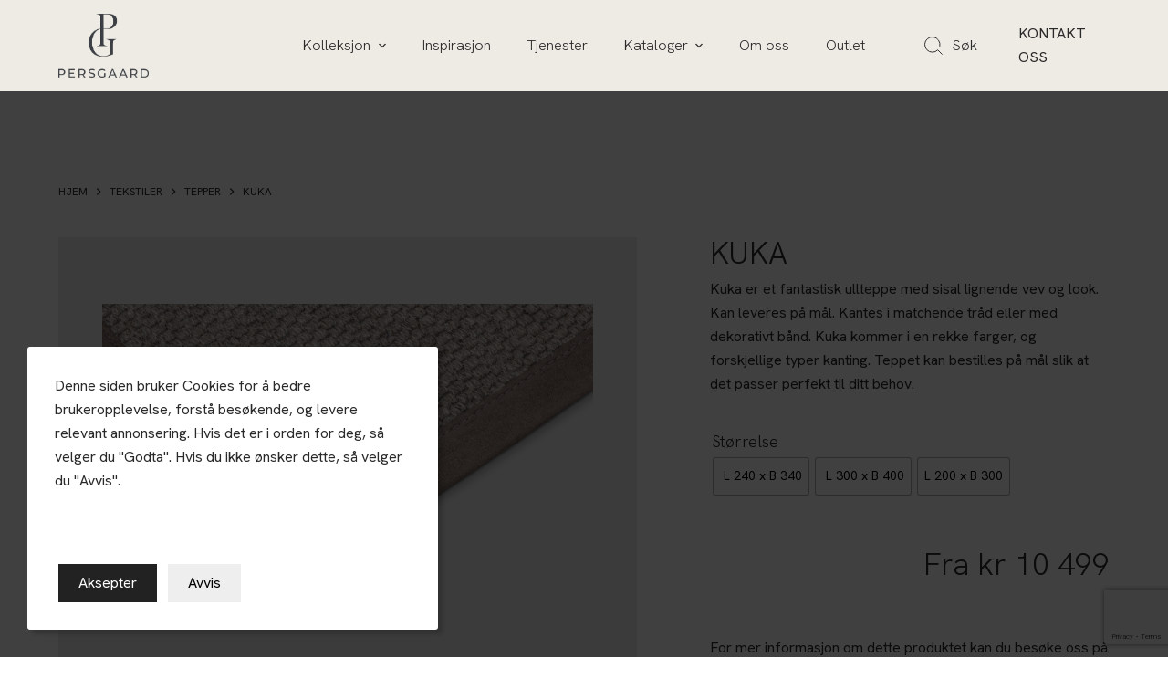

--- FILE ---
content_type: text/html; charset=UTF-8
request_url: https://persgaard.no/produkt/kuka/
body_size: 30053
content:
<!doctype html>
<html lang="nb-NO">
<head>
	
	<meta charset="UTF-8">
	<meta name="viewport" content="width=device-width, initial-scale=1, maximum-scale=5, viewport-fit=cover">
	<link rel="profile" href="https://gmpg.org/xfn/11">

	<meta name='robots' content='index, follow, max-image-preview:large, max-snippet:-1, max-video-preview:-1' />

	<!-- This site is optimized with the Yoast SEO plugin v21.1 - https://yoast.com/wordpress/plugins/seo/ -->
	<title>Kuka - Persgaard</title>
	<link rel="canonical" href="https://persgaard.no/produkt/kuka/" />
	<meta property="og:locale" content="nb_NO" />
	<meta property="og:type" content="article" />
	<meta property="og:title" content="Kuka - Persgaard" />
	<meta property="og:description" content="Kuka er et fantastisk ullteppe med sisal lignende vev og look. Kan leveres på mål. Kantes i matchende tråd eller med dekorativt bånd. Kuka kommer i en rekke farger, og forskjellige typer kanting. Teppet kan bestilles på mål slik at det passer perfekt til ditt behov." />
	<meta property="og:url" content="https://persgaard.no/produkt/kuka/" />
	<meta property="og:site_name" content="Persgaard" />
	<meta property="article:publisher" content="https://www.facebook.com/persgaardmobler/" />
	<meta property="article:modified_time" content="2024-01-15T10:19:27+00:00" />
	<meta property="og:image" content="https://persgaard.no/wp-content/uploads/2023/09/Teppe-Ferdig-4-1024x768.png" />
	<meta property="og:image:width" content="1024" />
	<meta property="og:image:height" content="768" />
	<meta property="og:image:type" content="image/png" />
	<meta name="twitter:card" content="summary_large_image" />
	<script type="application/ld+json" class="yoast-schema-graph">{"@context":"https://schema.org","@graph":[{"@type":"WebPage","@id":"https://persgaard.no/produkt/kuka/","url":"https://persgaard.no/produkt/kuka/","name":"Kuka - Persgaard","isPartOf":{"@id":"https://persgaard.no/#website"},"primaryImageOfPage":{"@id":"https://persgaard.no/produkt/kuka/#primaryimage"},"image":{"@id":"https://persgaard.no/produkt/kuka/#primaryimage"},"thumbnailUrl":"https://persgaard.no/wp-content/uploads/2023/09/Teppe-Ferdig-4.png","datePublished":"2023-09-05T12:39:00+00:00","dateModified":"2024-01-15T10:19:27+00:00","breadcrumb":{"@id":"https://persgaard.no/produkt/kuka/#breadcrumb"},"inLanguage":"nb-NO","potentialAction":[{"@type":"ReadAction","target":["https://persgaard.no/produkt/kuka/"]}]},{"@type":"ImageObject","inLanguage":"nb-NO","@id":"https://persgaard.no/produkt/kuka/#primaryimage","url":"https://persgaard.no/wp-content/uploads/2023/09/Teppe-Ferdig-4.png","contentUrl":"https://persgaard.no/wp-content/uploads/2023/09/Teppe-Ferdig-4.png","width":1920,"height":1440},{"@type":"BreadcrumbList","@id":"https://persgaard.no/produkt/kuka/#breadcrumb","itemListElement":[{"@type":"ListItem","position":1,"name":"Home","item":"https://persgaard.no/"},{"@type":"ListItem","position":2,"name":"Shop","item":"https://persgaard.no/shop/"},{"@type":"ListItem","position":3,"name":"Kuka"}]},{"@type":"WebSite","@id":"https://persgaard.no/#website","url":"https://persgaard.no/","name":"Vi innreder hyttedrømmen","description":"","publisher":{"@id":"https://persgaard.no/#organization"},"potentialAction":[{"@type":"SearchAction","target":{"@type":"EntryPoint","urlTemplate":"https://persgaard.no/?s={search_term_string}"},"query-input":"required name=search_term_string"}],"inLanguage":"nb-NO"},{"@type":"Organization","@id":"https://persgaard.no/#organization","name":"Vi innreder hyttedrømmen","url":"https://persgaard.no/","logo":{"@type":"ImageObject","inLanguage":"nb-NO","@id":"https://persgaard.no/#/schema/logo/image/","url":"https://persgaard.no/wp-content/uploads/2023/04/persgaard.png","contentUrl":"https://persgaard.no/wp-content/uploads/2023/04/persgaard.png","width":575,"height":408,"caption":"Vi innreder hyttedrømmen"},"image":{"@id":"https://persgaard.no/#/schema/logo/image/"},"sameAs":["https://www.facebook.com/persgaardmobler/","https://www.instagram.com/persgaardmobler/"]}]}</script>
	<!-- / Yoast SEO plugin. -->


<script type='application/javascript'>console.log('PixelYourSite Free version 9.4.7.1');</script>
<link rel='dns-prefetch' href='//www.googletagmanager.com' />
<link rel='dns-prefetch' href='//persgaard.no' />
<link rel="alternate" type="application/rss+xml" title="Persgaard &raquo; strøm" href="https://persgaard.no/feed/" />
<link rel="alternate" type="application/rss+xml" title="Persgaard &raquo; kommentarstrøm" href="https://persgaard.no/comments/feed/" />
<link rel="alternate" type="application/rss+xml" title="Persgaard &raquo; Kuka kommentarstrøm" href="https://persgaard.no/produkt/kuka/feed/" />
<link rel='stylesheet' id='blocksy-dynamic-global-css' href='https://persgaard.no/wp-content/uploads/blocksy/css/global.css?ver=99143' media='all' />
<link rel='stylesheet' id='wp-block-library-css' href='https://persgaard.no/wp-includes/css/dist/block-library/style.min.css?ver=6.3.1' media='all' />
<link rel='stylesheet' id='wc-blocks-style-css' href='https://persgaard.no/wp-content/plugins/woocommerce/packages/woocommerce-blocks/build/wc-blocks.css?ver=10.6.6' media='all' />
<link rel='stylesheet' id='wc-blocks-style-active-filters-css' href='https://persgaard.no/wp-content/plugins/woocommerce/packages/woocommerce-blocks/build/active-filters.css?ver=10.6.6' media='all' />
<link rel='stylesheet' id='wc-blocks-style-add-to-cart-form-css' href='https://persgaard.no/wp-content/plugins/woocommerce/packages/woocommerce-blocks/build/add-to-cart-form.css?ver=10.6.6' media='all' />
<link rel='stylesheet' id='wc-blocks-packages-style-css' href='https://persgaard.no/wp-content/plugins/woocommerce/packages/woocommerce-blocks/build/packages-style.css?ver=10.6.6' media='all' />
<link rel='stylesheet' id='wc-blocks-style-all-products-css' href='https://persgaard.no/wp-content/plugins/woocommerce/packages/woocommerce-blocks/build/all-products.css?ver=10.6.6' media='all' />
<link rel='stylesheet' id='wc-blocks-style-all-reviews-css' href='https://persgaard.no/wp-content/plugins/woocommerce/packages/woocommerce-blocks/build/all-reviews.css?ver=10.6.6' media='all' />
<link rel='stylesheet' id='wc-blocks-style-attribute-filter-css' href='https://persgaard.no/wp-content/plugins/woocommerce/packages/woocommerce-blocks/build/attribute-filter.css?ver=10.6.6' media='all' />
<link rel='stylesheet' id='wc-blocks-style-breadcrumbs-css' href='https://persgaard.no/wp-content/plugins/woocommerce/packages/woocommerce-blocks/build/breadcrumbs.css?ver=10.6.6' media='all' />
<link rel='stylesheet' id='wc-blocks-style-catalog-sorting-css' href='https://persgaard.no/wp-content/plugins/woocommerce/packages/woocommerce-blocks/build/catalog-sorting.css?ver=10.6.6' media='all' />
<link rel='stylesheet' id='wc-blocks-style-customer-account-css' href='https://persgaard.no/wp-content/plugins/woocommerce/packages/woocommerce-blocks/build/customer-account.css?ver=10.6.6' media='all' />
<link rel='stylesheet' id='wc-blocks-style-featured-category-css' href='https://persgaard.no/wp-content/plugins/woocommerce/packages/woocommerce-blocks/build/featured-category.css?ver=10.6.6' media='all' />
<link rel='stylesheet' id='wc-blocks-style-featured-product-css' href='https://persgaard.no/wp-content/plugins/woocommerce/packages/woocommerce-blocks/build/featured-product.css?ver=10.6.6' media='all' />
<link rel='stylesheet' id='wc-blocks-style-mini-cart-css' href='https://persgaard.no/wp-content/plugins/woocommerce/packages/woocommerce-blocks/build/mini-cart.css?ver=10.6.6' media='all' />
<link rel='stylesheet' id='wc-blocks-style-price-filter-css' href='https://persgaard.no/wp-content/plugins/woocommerce/packages/woocommerce-blocks/build/price-filter.css?ver=10.6.6' media='all' />
<link rel='stylesheet' id='wc-blocks-style-product-add-to-cart-css' href='https://persgaard.no/wp-content/plugins/woocommerce/packages/woocommerce-blocks/build/product-add-to-cart.css?ver=10.6.6' media='all' />
<link rel='stylesheet' id='wc-blocks-style-product-button-css' href='https://persgaard.no/wp-content/plugins/woocommerce/packages/woocommerce-blocks/build/product-button.css?ver=10.6.6' media='all' />
<link rel='stylesheet' id='wc-blocks-style-product-categories-css' href='https://persgaard.no/wp-content/plugins/woocommerce/packages/woocommerce-blocks/build/product-categories.css?ver=10.6.6' media='all' />
<link rel='stylesheet' id='wc-blocks-style-product-image-css' href='https://persgaard.no/wp-content/plugins/woocommerce/packages/woocommerce-blocks/build/product-image.css?ver=10.6.6' media='all' />
<link rel='stylesheet' id='wc-blocks-style-product-image-gallery-css' href='https://persgaard.no/wp-content/plugins/woocommerce/packages/woocommerce-blocks/build/product-image-gallery.css?ver=10.6.6' media='all' />
<link rel='stylesheet' id='wc-blocks-style-product-query-css' href='https://persgaard.no/wp-content/plugins/woocommerce/packages/woocommerce-blocks/build/product-query.css?ver=10.6.6' media='all' />
<link rel='stylesheet' id='wc-blocks-style-product-results-count-css' href='https://persgaard.no/wp-content/plugins/woocommerce/packages/woocommerce-blocks/build/product-results-count.css?ver=10.6.6' media='all' />
<link rel='stylesheet' id='wc-blocks-style-product-reviews-css' href='https://persgaard.no/wp-content/plugins/woocommerce/packages/woocommerce-blocks/build/product-reviews.css?ver=10.6.6' media='all' />
<link rel='stylesheet' id='wc-blocks-style-product-sale-badge-css' href='https://persgaard.no/wp-content/plugins/woocommerce/packages/woocommerce-blocks/build/product-sale-badge.css?ver=10.6.6' media='all' />
<link rel='stylesheet' id='wc-blocks-style-product-search-css' href='https://persgaard.no/wp-content/plugins/woocommerce/packages/woocommerce-blocks/build/product-search.css?ver=10.6.6' media='all' />
<link rel='stylesheet' id='wc-blocks-style-product-sku-css' href='https://persgaard.no/wp-content/plugins/woocommerce/packages/woocommerce-blocks/build/product-sku.css?ver=10.6.6' media='all' />
<link rel='stylesheet' id='wc-blocks-style-product-stock-indicator-css' href='https://persgaard.no/wp-content/plugins/woocommerce/packages/woocommerce-blocks/build/product-stock-indicator.css?ver=10.6.6' media='all' />
<link rel='stylesheet' id='wc-blocks-style-product-summary-css' href='https://persgaard.no/wp-content/plugins/woocommerce/packages/woocommerce-blocks/build/product-summary.css?ver=10.6.6' media='all' />
<link rel='stylesheet' id='wc-blocks-style-product-title-css' href='https://persgaard.no/wp-content/plugins/woocommerce/packages/woocommerce-blocks/build/product-title.css?ver=10.6.6' media='all' />
<link rel='stylesheet' id='wc-blocks-style-rating-filter-css' href='https://persgaard.no/wp-content/plugins/woocommerce/packages/woocommerce-blocks/build/rating-filter.css?ver=10.6.6' media='all' />
<link rel='stylesheet' id='wc-blocks-style-reviews-by-category-css' href='https://persgaard.no/wp-content/plugins/woocommerce/packages/woocommerce-blocks/build/reviews-by-category.css?ver=10.6.6' media='all' />
<link rel='stylesheet' id='wc-blocks-style-reviews-by-product-css' href='https://persgaard.no/wp-content/plugins/woocommerce/packages/woocommerce-blocks/build/reviews-by-product.css?ver=10.6.6' media='all' />
<link rel='stylesheet' id='wc-blocks-style-product-details-css' href='https://persgaard.no/wp-content/plugins/woocommerce/packages/woocommerce-blocks/build/product-details.css?ver=10.6.6' media='all' />
<link rel='stylesheet' id='wc-blocks-style-single-product-css' href='https://persgaard.no/wp-content/plugins/woocommerce/packages/woocommerce-blocks/build/single-product.css?ver=10.6.6' media='all' />
<link rel='stylesheet' id='wc-blocks-style-stock-filter-css' href='https://persgaard.no/wp-content/plugins/woocommerce/packages/woocommerce-blocks/build/stock-filter.css?ver=10.6.6' media='all' />
<link rel='stylesheet' id='wc-blocks-style-cart-css' href='https://persgaard.no/wp-content/plugins/woocommerce/packages/woocommerce-blocks/build/cart.css?ver=10.6.6' media='all' />
<link rel='stylesheet' id='wc-blocks-style-checkout-css' href='https://persgaard.no/wp-content/plugins/woocommerce/packages/woocommerce-blocks/build/checkout.css?ver=10.6.6' media='all' />
<link rel='stylesheet' id='wc-blocks-style-mini-cart-contents-css' href='https://persgaard.no/wp-content/plugins/woocommerce/packages/woocommerce-blocks/build/mini-cart-contents.css?ver=10.6.6' media='all' />
<style id='global-styles-inline-css'>
body{--wp--preset--color--black: #000000;--wp--preset--color--cyan-bluish-gray: #abb8c3;--wp--preset--color--white: #ffffff;--wp--preset--color--pale-pink: #f78da7;--wp--preset--color--vivid-red: #cf2e2e;--wp--preset--color--luminous-vivid-orange: #ff6900;--wp--preset--color--luminous-vivid-amber: #fcb900;--wp--preset--color--light-green-cyan: #7bdcb5;--wp--preset--color--vivid-green-cyan: #00d084;--wp--preset--color--pale-cyan-blue: #8ed1fc;--wp--preset--color--vivid-cyan-blue: #0693e3;--wp--preset--color--vivid-purple: #9b51e0;--wp--preset--color--palette-color-1: var(--paletteColor1, #2b2a2b);--wp--preset--color--palette-color-2: var(--paletteColor2, #8d8d8d);--wp--preset--color--palette-color-3: var(--paletteColor3, #2b2a2b);--wp--preset--color--palette-color-4: var(--paletteColor4, #2b2a2b);--wp--preset--color--palette-color-5: var(--paletteColor5, #2b2a2b);--wp--preset--color--palette-color-6: var(--paletteColor6, #ebebeb);--wp--preset--color--palette-color-7: var(--paletteColor7, #fff);--wp--preset--color--palette-color-8: var(--paletteColor8, #eeeae4);--wp--preset--gradient--vivid-cyan-blue-to-vivid-purple: linear-gradient(135deg,rgba(6,147,227,1) 0%,rgb(155,81,224) 100%);--wp--preset--gradient--light-green-cyan-to-vivid-green-cyan: linear-gradient(135deg,rgb(122,220,180) 0%,rgb(0,208,130) 100%);--wp--preset--gradient--luminous-vivid-amber-to-luminous-vivid-orange: linear-gradient(135deg,rgba(252,185,0,1) 0%,rgba(255,105,0,1) 100%);--wp--preset--gradient--luminous-vivid-orange-to-vivid-red: linear-gradient(135deg,rgba(255,105,0,1) 0%,rgb(207,46,46) 100%);--wp--preset--gradient--very-light-gray-to-cyan-bluish-gray: linear-gradient(135deg,rgb(238,238,238) 0%,rgb(169,184,195) 100%);--wp--preset--gradient--cool-to-warm-spectrum: linear-gradient(135deg,rgb(74,234,220) 0%,rgb(151,120,209) 20%,rgb(207,42,186) 40%,rgb(238,44,130) 60%,rgb(251,105,98) 80%,rgb(254,248,76) 100%);--wp--preset--gradient--blush-light-purple: linear-gradient(135deg,rgb(255,206,236) 0%,rgb(152,150,240) 100%);--wp--preset--gradient--blush-bordeaux: linear-gradient(135deg,rgb(254,205,165) 0%,rgb(254,45,45) 50%,rgb(107,0,62) 100%);--wp--preset--gradient--luminous-dusk: linear-gradient(135deg,rgb(255,203,112) 0%,rgb(199,81,192) 50%,rgb(65,88,208) 100%);--wp--preset--gradient--pale-ocean: linear-gradient(135deg,rgb(255,245,203) 0%,rgb(182,227,212) 50%,rgb(51,167,181) 100%);--wp--preset--gradient--electric-grass: linear-gradient(135deg,rgb(202,248,128) 0%,rgb(113,206,126) 100%);--wp--preset--gradient--midnight: linear-gradient(135deg,rgb(2,3,129) 0%,rgb(40,116,252) 100%);--wp--preset--gradient--juicy-peach: linear-gradient(to right, #ffecd2 0%, #fcb69f 100%);--wp--preset--gradient--young-passion: linear-gradient(to right, #ff8177 0%, #ff867a 0%, #ff8c7f 21%, #f99185 52%, #cf556c 78%, #b12a5b 100%);--wp--preset--gradient--true-sunset: linear-gradient(to right, #fa709a 0%, #fee140 100%);--wp--preset--gradient--morpheus-den: linear-gradient(to top, #30cfd0 0%, #330867 100%);--wp--preset--gradient--plum-plate: linear-gradient(135deg, #667eea 0%, #764ba2 100%);--wp--preset--gradient--aqua-splash: linear-gradient(15deg, #13547a 0%, #80d0c7 100%);--wp--preset--gradient--love-kiss: linear-gradient(to top, #ff0844 0%, #ffb199 100%);--wp--preset--gradient--new-retrowave: linear-gradient(to top, #3b41c5 0%, #a981bb 49%, #ffc8a9 100%);--wp--preset--gradient--plum-bath: linear-gradient(to top, #cc208e 0%, #6713d2 100%);--wp--preset--gradient--high-flight: linear-gradient(to right, #0acffe 0%, #495aff 100%);--wp--preset--gradient--teen-party: linear-gradient(-225deg, #FF057C 0%, #8D0B93 50%, #321575 100%);--wp--preset--gradient--fabled-sunset: linear-gradient(-225deg, #231557 0%, #44107A 29%, #FF1361 67%, #FFF800 100%);--wp--preset--gradient--arielle-smile: radial-gradient(circle 248px at center, #16d9e3 0%, #30c7ec 47%, #46aef7 100%);--wp--preset--gradient--itmeo-branding: linear-gradient(180deg, #2af598 0%, #009efd 100%);--wp--preset--gradient--deep-blue: linear-gradient(to right, #6a11cb 0%, #2575fc 100%);--wp--preset--gradient--strong-bliss: linear-gradient(to right, #f78ca0 0%, #f9748f 19%, #fd868c 60%, #fe9a8b 100%);--wp--preset--gradient--sweet-period: linear-gradient(to top, #3f51b1 0%, #5a55ae 13%, #7b5fac 25%, #8f6aae 38%, #a86aa4 50%, #cc6b8e 62%, #f18271 75%, #f3a469 87%, #f7c978 100%);--wp--preset--gradient--purple-division: linear-gradient(to top, #7028e4 0%, #e5b2ca 100%);--wp--preset--gradient--cold-evening: linear-gradient(to top, #0c3483 0%, #a2b6df 100%, #6b8cce 100%, #a2b6df 100%);--wp--preset--gradient--mountain-rock: linear-gradient(to right, #868f96 0%, #596164 100%);--wp--preset--gradient--desert-hump: linear-gradient(to top, #c79081 0%, #dfa579 100%);--wp--preset--gradient--ethernal-constance: linear-gradient(to top, #09203f 0%, #537895 100%);--wp--preset--gradient--happy-memories: linear-gradient(-60deg, #ff5858 0%, #f09819 100%);--wp--preset--gradient--grown-early: linear-gradient(to top, #0ba360 0%, #3cba92 100%);--wp--preset--gradient--morning-salad: linear-gradient(-225deg, #B7F8DB 0%, #50A7C2 100%);--wp--preset--gradient--night-call: linear-gradient(-225deg, #AC32E4 0%, #7918F2 48%, #4801FF 100%);--wp--preset--gradient--mind-crawl: linear-gradient(-225deg, #473B7B 0%, #3584A7 51%, #30D2BE 100%);--wp--preset--gradient--angel-care: linear-gradient(-225deg, #FFE29F 0%, #FFA99F 48%, #FF719A 100%);--wp--preset--gradient--juicy-cake: linear-gradient(to top, #e14fad 0%, #f9d423 100%);--wp--preset--gradient--rich-metal: linear-gradient(to right, #d7d2cc 0%, #304352 100%);--wp--preset--gradient--mole-hall: linear-gradient(-20deg, #616161 0%, #9bc5c3 100%);--wp--preset--gradient--cloudy-knoxville: linear-gradient(120deg, #fdfbfb 0%, #ebedee 100%);--wp--preset--gradient--soft-grass: linear-gradient(to top, #c1dfc4 0%, #deecdd 100%);--wp--preset--gradient--saint-petersburg: linear-gradient(135deg, #f5f7fa 0%, #c3cfe2 100%);--wp--preset--gradient--everlasting-sky: linear-gradient(135deg, #fdfcfb 0%, #e2d1c3 100%);--wp--preset--gradient--kind-steel: linear-gradient(-20deg, #e9defa 0%, #fbfcdb 100%);--wp--preset--gradient--over-sun: linear-gradient(60deg, #abecd6 0%, #fbed96 100%);--wp--preset--gradient--premium-white: linear-gradient(to top, #d5d4d0 0%, #d5d4d0 1%, #eeeeec 31%, #efeeec 75%, #e9e9e7 100%);--wp--preset--gradient--clean-mirror: linear-gradient(45deg, #93a5cf 0%, #e4efe9 100%);--wp--preset--gradient--wild-apple: linear-gradient(to top, #d299c2 0%, #fef9d7 100%);--wp--preset--gradient--snow-again: linear-gradient(to top, #e6e9f0 0%, #eef1f5 100%);--wp--preset--gradient--confident-cloud: linear-gradient(to top, #dad4ec 0%, #dad4ec 1%, #f3e7e9 100%);--wp--preset--gradient--glass-water: linear-gradient(to top, #dfe9f3 0%, white 100%);--wp--preset--gradient--perfect-white: linear-gradient(-225deg, #E3FDF5 0%, #FFE6FA 100%);--wp--preset--font-size--small: 13px;--wp--preset--font-size--medium: 20px;--wp--preset--font-size--large: 36px;--wp--preset--font-size--x-large: 42px;--wp--preset--spacing--20: 0.44rem;--wp--preset--spacing--30: 0.67rem;--wp--preset--spacing--40: 1rem;--wp--preset--spacing--50: 1.5rem;--wp--preset--spacing--60: 2.25rem;--wp--preset--spacing--70: 3.38rem;--wp--preset--spacing--80: 5.06rem;--wp--preset--shadow--natural: 6px 6px 9px rgba(0, 0, 0, 0.2);--wp--preset--shadow--deep: 12px 12px 50px rgba(0, 0, 0, 0.4);--wp--preset--shadow--sharp: 6px 6px 0px rgba(0, 0, 0, 0.2);--wp--preset--shadow--outlined: 6px 6px 0px -3px rgba(255, 255, 255, 1), 6px 6px rgba(0, 0, 0, 1);--wp--preset--shadow--crisp: 6px 6px 0px rgba(0, 0, 0, 1);}body { margin: 0;--wp--style--global--content-size: var(--block-max-width);--wp--style--global--wide-size: var(--block-wide-max-width); }.wp-site-blocks > .alignleft { float: left; margin-right: 2em; }.wp-site-blocks > .alignright { float: right; margin-left: 2em; }.wp-site-blocks > .aligncenter { justify-content: center; margin-left: auto; margin-right: auto; }:where(.wp-site-blocks) > * { margin-block-start: var(--content-spacing); margin-block-end: 0; }:where(.wp-site-blocks) > :first-child:first-child { margin-block-start: 0; }:where(.wp-site-blocks) > :last-child:last-child { margin-block-end: 0; }body { --wp--style--block-gap: var(--content-spacing); }:where(body .is-layout-flow)  > :first-child:first-child{margin-block-start: 0;}:where(body .is-layout-flow)  > :last-child:last-child{margin-block-end: 0;}:where(body .is-layout-flow)  > *{margin-block-start: var(--content-spacing);margin-block-end: 0;}:where(body .is-layout-constrained)  > :first-child:first-child{margin-block-start: 0;}:where(body .is-layout-constrained)  > :last-child:last-child{margin-block-end: 0;}:where(body .is-layout-constrained)  > *{margin-block-start: var(--content-spacing);margin-block-end: 0;}:where(body .is-layout-flex) {gap: var(--content-spacing);}:where(body .is-layout-grid) {gap: var(--content-spacing);}body .is-layout-flow > .alignleft{float: left;margin-inline-start: 0;margin-inline-end: 2em;}body .is-layout-flow > .alignright{float: right;margin-inline-start: 2em;margin-inline-end: 0;}body .is-layout-flow > .aligncenter{margin-left: auto !important;margin-right: auto !important;}body .is-layout-constrained > .alignleft{float: left;margin-inline-start: 0;margin-inline-end: 2em;}body .is-layout-constrained > .alignright{float: right;margin-inline-start: 2em;margin-inline-end: 0;}body .is-layout-constrained > .aligncenter{margin-left: auto !important;margin-right: auto !important;}body .is-layout-constrained > :where(:not(.alignleft):not(.alignright):not(.alignfull)){max-width: var(--wp--style--global--content-size);margin-left: auto !important;margin-right: auto !important;}body .is-layout-constrained > .alignwide{max-width: var(--wp--style--global--wide-size);}body .is-layout-flex{display: flex;}body .is-layout-flex{flex-wrap: wrap;align-items: center;}body .is-layout-flex > *{margin: 0;}body .is-layout-grid{display: grid;}body .is-layout-grid > *{margin: 0;}body{padding-top: 0px;padding-right: 0px;padding-bottom: 0px;padding-left: 0px;}.has-black-color{color: var(--wp--preset--color--black) !important;}.has-cyan-bluish-gray-color{color: var(--wp--preset--color--cyan-bluish-gray) !important;}.has-white-color{color: var(--wp--preset--color--white) !important;}.has-pale-pink-color{color: var(--wp--preset--color--pale-pink) !important;}.has-vivid-red-color{color: var(--wp--preset--color--vivid-red) !important;}.has-luminous-vivid-orange-color{color: var(--wp--preset--color--luminous-vivid-orange) !important;}.has-luminous-vivid-amber-color{color: var(--wp--preset--color--luminous-vivid-amber) !important;}.has-light-green-cyan-color{color: var(--wp--preset--color--light-green-cyan) !important;}.has-vivid-green-cyan-color{color: var(--wp--preset--color--vivid-green-cyan) !important;}.has-pale-cyan-blue-color{color: var(--wp--preset--color--pale-cyan-blue) !important;}.has-vivid-cyan-blue-color{color: var(--wp--preset--color--vivid-cyan-blue) !important;}.has-vivid-purple-color{color: var(--wp--preset--color--vivid-purple) !important;}.has-palette-color-1-color{color: var(--wp--preset--color--palette-color-1) !important;}.has-palette-color-2-color{color: var(--wp--preset--color--palette-color-2) !important;}.has-palette-color-3-color{color: var(--wp--preset--color--palette-color-3) !important;}.has-palette-color-4-color{color: var(--wp--preset--color--palette-color-4) !important;}.has-palette-color-5-color{color: var(--wp--preset--color--palette-color-5) !important;}.has-palette-color-6-color{color: var(--wp--preset--color--palette-color-6) !important;}.has-palette-color-7-color{color: var(--wp--preset--color--palette-color-7) !important;}.has-palette-color-8-color{color: var(--wp--preset--color--palette-color-8) !important;}.has-black-background-color{background-color: var(--wp--preset--color--black) !important;}.has-cyan-bluish-gray-background-color{background-color: var(--wp--preset--color--cyan-bluish-gray) !important;}.has-white-background-color{background-color: var(--wp--preset--color--white) !important;}.has-pale-pink-background-color{background-color: var(--wp--preset--color--pale-pink) !important;}.has-vivid-red-background-color{background-color: var(--wp--preset--color--vivid-red) !important;}.has-luminous-vivid-orange-background-color{background-color: var(--wp--preset--color--luminous-vivid-orange) !important;}.has-luminous-vivid-amber-background-color{background-color: var(--wp--preset--color--luminous-vivid-amber) !important;}.has-light-green-cyan-background-color{background-color: var(--wp--preset--color--light-green-cyan) !important;}.has-vivid-green-cyan-background-color{background-color: var(--wp--preset--color--vivid-green-cyan) !important;}.has-pale-cyan-blue-background-color{background-color: var(--wp--preset--color--pale-cyan-blue) !important;}.has-vivid-cyan-blue-background-color{background-color: var(--wp--preset--color--vivid-cyan-blue) !important;}.has-vivid-purple-background-color{background-color: var(--wp--preset--color--vivid-purple) !important;}.has-palette-color-1-background-color{background-color: var(--wp--preset--color--palette-color-1) !important;}.has-palette-color-2-background-color{background-color: var(--wp--preset--color--palette-color-2) !important;}.has-palette-color-3-background-color{background-color: var(--wp--preset--color--palette-color-3) !important;}.has-palette-color-4-background-color{background-color: var(--wp--preset--color--palette-color-4) !important;}.has-palette-color-5-background-color{background-color: var(--wp--preset--color--palette-color-5) !important;}.has-palette-color-6-background-color{background-color: var(--wp--preset--color--palette-color-6) !important;}.has-palette-color-7-background-color{background-color: var(--wp--preset--color--palette-color-7) !important;}.has-palette-color-8-background-color{background-color: var(--wp--preset--color--palette-color-8) !important;}.has-black-border-color{border-color: var(--wp--preset--color--black) !important;}.has-cyan-bluish-gray-border-color{border-color: var(--wp--preset--color--cyan-bluish-gray) !important;}.has-white-border-color{border-color: var(--wp--preset--color--white) !important;}.has-pale-pink-border-color{border-color: var(--wp--preset--color--pale-pink) !important;}.has-vivid-red-border-color{border-color: var(--wp--preset--color--vivid-red) !important;}.has-luminous-vivid-orange-border-color{border-color: var(--wp--preset--color--luminous-vivid-orange) !important;}.has-luminous-vivid-amber-border-color{border-color: var(--wp--preset--color--luminous-vivid-amber) !important;}.has-light-green-cyan-border-color{border-color: var(--wp--preset--color--light-green-cyan) !important;}.has-vivid-green-cyan-border-color{border-color: var(--wp--preset--color--vivid-green-cyan) !important;}.has-pale-cyan-blue-border-color{border-color: var(--wp--preset--color--pale-cyan-blue) !important;}.has-vivid-cyan-blue-border-color{border-color: var(--wp--preset--color--vivid-cyan-blue) !important;}.has-vivid-purple-border-color{border-color: var(--wp--preset--color--vivid-purple) !important;}.has-palette-color-1-border-color{border-color: var(--wp--preset--color--palette-color-1) !important;}.has-palette-color-2-border-color{border-color: var(--wp--preset--color--palette-color-2) !important;}.has-palette-color-3-border-color{border-color: var(--wp--preset--color--palette-color-3) !important;}.has-palette-color-4-border-color{border-color: var(--wp--preset--color--palette-color-4) !important;}.has-palette-color-5-border-color{border-color: var(--wp--preset--color--palette-color-5) !important;}.has-palette-color-6-border-color{border-color: var(--wp--preset--color--palette-color-6) !important;}.has-palette-color-7-border-color{border-color: var(--wp--preset--color--palette-color-7) !important;}.has-palette-color-8-border-color{border-color: var(--wp--preset--color--palette-color-8) !important;}.has-vivid-cyan-blue-to-vivid-purple-gradient-background{background: var(--wp--preset--gradient--vivid-cyan-blue-to-vivid-purple) !important;}.has-light-green-cyan-to-vivid-green-cyan-gradient-background{background: var(--wp--preset--gradient--light-green-cyan-to-vivid-green-cyan) !important;}.has-luminous-vivid-amber-to-luminous-vivid-orange-gradient-background{background: var(--wp--preset--gradient--luminous-vivid-amber-to-luminous-vivid-orange) !important;}.has-luminous-vivid-orange-to-vivid-red-gradient-background{background: var(--wp--preset--gradient--luminous-vivid-orange-to-vivid-red) !important;}.has-very-light-gray-to-cyan-bluish-gray-gradient-background{background: var(--wp--preset--gradient--very-light-gray-to-cyan-bluish-gray) !important;}.has-cool-to-warm-spectrum-gradient-background{background: var(--wp--preset--gradient--cool-to-warm-spectrum) !important;}.has-blush-light-purple-gradient-background{background: var(--wp--preset--gradient--blush-light-purple) !important;}.has-blush-bordeaux-gradient-background{background: var(--wp--preset--gradient--blush-bordeaux) !important;}.has-luminous-dusk-gradient-background{background: var(--wp--preset--gradient--luminous-dusk) !important;}.has-pale-ocean-gradient-background{background: var(--wp--preset--gradient--pale-ocean) !important;}.has-electric-grass-gradient-background{background: var(--wp--preset--gradient--electric-grass) !important;}.has-midnight-gradient-background{background: var(--wp--preset--gradient--midnight) !important;}.has-juicy-peach-gradient-background{background: var(--wp--preset--gradient--juicy-peach) !important;}.has-young-passion-gradient-background{background: var(--wp--preset--gradient--young-passion) !important;}.has-true-sunset-gradient-background{background: var(--wp--preset--gradient--true-sunset) !important;}.has-morpheus-den-gradient-background{background: var(--wp--preset--gradient--morpheus-den) !important;}.has-plum-plate-gradient-background{background: var(--wp--preset--gradient--plum-plate) !important;}.has-aqua-splash-gradient-background{background: var(--wp--preset--gradient--aqua-splash) !important;}.has-love-kiss-gradient-background{background: var(--wp--preset--gradient--love-kiss) !important;}.has-new-retrowave-gradient-background{background: var(--wp--preset--gradient--new-retrowave) !important;}.has-plum-bath-gradient-background{background: var(--wp--preset--gradient--plum-bath) !important;}.has-high-flight-gradient-background{background: var(--wp--preset--gradient--high-flight) !important;}.has-teen-party-gradient-background{background: var(--wp--preset--gradient--teen-party) !important;}.has-fabled-sunset-gradient-background{background: var(--wp--preset--gradient--fabled-sunset) !important;}.has-arielle-smile-gradient-background{background: var(--wp--preset--gradient--arielle-smile) !important;}.has-itmeo-branding-gradient-background{background: var(--wp--preset--gradient--itmeo-branding) !important;}.has-deep-blue-gradient-background{background: var(--wp--preset--gradient--deep-blue) !important;}.has-strong-bliss-gradient-background{background: var(--wp--preset--gradient--strong-bliss) !important;}.has-sweet-period-gradient-background{background: var(--wp--preset--gradient--sweet-period) !important;}.has-purple-division-gradient-background{background: var(--wp--preset--gradient--purple-division) !important;}.has-cold-evening-gradient-background{background: var(--wp--preset--gradient--cold-evening) !important;}.has-mountain-rock-gradient-background{background: var(--wp--preset--gradient--mountain-rock) !important;}.has-desert-hump-gradient-background{background: var(--wp--preset--gradient--desert-hump) !important;}.has-ethernal-constance-gradient-background{background: var(--wp--preset--gradient--ethernal-constance) !important;}.has-happy-memories-gradient-background{background: var(--wp--preset--gradient--happy-memories) !important;}.has-grown-early-gradient-background{background: var(--wp--preset--gradient--grown-early) !important;}.has-morning-salad-gradient-background{background: var(--wp--preset--gradient--morning-salad) !important;}.has-night-call-gradient-background{background: var(--wp--preset--gradient--night-call) !important;}.has-mind-crawl-gradient-background{background: var(--wp--preset--gradient--mind-crawl) !important;}.has-angel-care-gradient-background{background: var(--wp--preset--gradient--angel-care) !important;}.has-juicy-cake-gradient-background{background: var(--wp--preset--gradient--juicy-cake) !important;}.has-rich-metal-gradient-background{background: var(--wp--preset--gradient--rich-metal) !important;}.has-mole-hall-gradient-background{background: var(--wp--preset--gradient--mole-hall) !important;}.has-cloudy-knoxville-gradient-background{background: var(--wp--preset--gradient--cloudy-knoxville) !important;}.has-soft-grass-gradient-background{background: var(--wp--preset--gradient--soft-grass) !important;}.has-saint-petersburg-gradient-background{background: var(--wp--preset--gradient--saint-petersburg) !important;}.has-everlasting-sky-gradient-background{background: var(--wp--preset--gradient--everlasting-sky) !important;}.has-kind-steel-gradient-background{background: var(--wp--preset--gradient--kind-steel) !important;}.has-over-sun-gradient-background{background: var(--wp--preset--gradient--over-sun) !important;}.has-premium-white-gradient-background{background: var(--wp--preset--gradient--premium-white) !important;}.has-clean-mirror-gradient-background{background: var(--wp--preset--gradient--clean-mirror) !important;}.has-wild-apple-gradient-background{background: var(--wp--preset--gradient--wild-apple) !important;}.has-snow-again-gradient-background{background: var(--wp--preset--gradient--snow-again) !important;}.has-confident-cloud-gradient-background{background: var(--wp--preset--gradient--confident-cloud) !important;}.has-glass-water-gradient-background{background: var(--wp--preset--gradient--glass-water) !important;}.has-perfect-white-gradient-background{background: var(--wp--preset--gradient--perfect-white) !important;}.has-small-font-size{font-size: var(--wp--preset--font-size--small) !important;}.has-medium-font-size{font-size: var(--wp--preset--font-size--medium) !important;}.has-large-font-size{font-size: var(--wp--preset--font-size--large) !important;}.has-x-large-font-size{font-size: var(--wp--preset--font-size--x-large) !important;}
.wp-block-navigation a:where(:not(.wp-element-button)){color: inherit;}
.wp-block-pullquote{font-size: 1.5em;line-height: 1.6;}
</style>
<link rel='stylesheet' id='contact-form-7-css' href='https://persgaard.no/wp-content/plugins/contact-form-7/includes/css/styles.css?ver=5.8' media='all' />
<link rel='stylesheet' id='walcf7-datepicker-css-css' href='https://persgaard.no/wp-content/plugins/date-time-picker-for-contact-form-7/assets/css/jquery.datetimepicker.min.css?ver=1.0.0' media='all' />
<link rel='stylesheet' id='qligg-swiper-css' href='https://persgaard.no/wp-content/plugins/insta-gallery/assets/frontend/swiper/swiper.min.css?ver=4.6.1' media='all' />
<link rel='stylesheet' id='qligg-frontend-css' href='https://persgaard.no/wp-content/plugins/insta-gallery/build/frontend/css/style.css?ver=4.6.1' media='all' />
<link rel='stylesheet' id='photoswipe-css' href='https://persgaard.no/wp-content/plugins/woocommerce/assets/css/photoswipe/photoswipe.min.css?ver=8.0.3' media='all' />
<link rel='stylesheet' id='photoswipe-default-skin-css' href='https://persgaard.no/wp-content/plugins/woocommerce/assets/css/photoswipe/default-skin/default-skin.min.css?ver=8.0.3' media='all' />
<style id='woocommerce-inline-inline-css'>
.woocommerce form .form-row .required { visibility: visible; }
</style>
<link rel='stylesheet' id='woo-variation-swatches-css' href='https://persgaard.no/wp-content/plugins/woo-variation-swatches/assets/css/frontend.min.css?ver=1686641247' media='all' />
<style id='woo-variation-swatches-inline-css'>
:root {
--wvs-tick:url("data:image/svg+xml;utf8,%3Csvg filter='drop-shadow(0px 0px 2px rgb(0 0 0 / .8))' xmlns='http://www.w3.org/2000/svg'  viewBox='0 0 30 30'%3E%3Cpath fill='none' stroke='%23ffffff' stroke-linecap='round' stroke-linejoin='round' stroke-width='4' d='M4 16L11 23 27 7'/%3E%3C/svg%3E");

--wvs-cross:url("data:image/svg+xml;utf8,%3Csvg filter='drop-shadow(0px 0px 5px rgb(255 255 255 / .6))' xmlns='http://www.w3.org/2000/svg' width='72px' height='72px' viewBox='0 0 24 24'%3E%3Cpath fill='none' stroke='%23ff0000' stroke-linecap='round' stroke-width='0.6' d='M5 5L19 19M19 5L5 19'/%3E%3C/svg%3E");
--wvs-position:center;
--wvs-single-product-large-item-width:40px;
--wvs-single-product-large-item-height:40px;
--wvs-single-product-large-item-font-size:16px;
--wvs-single-product-item-width:40px;
--wvs-single-product-item-height:40px;
--wvs-single-product-item-font-size:14px;
--wvs-archive-product-item-width:20px;
--wvs-archive-product-item-height:20px;
--wvs-archive-product-item-font-size:14px;
--wvs-tooltip-background-color:#333333;
--wvs-tooltip-text-color:#FFFFFF;
--wvs-item-box-shadow:0 0 0 1px #afafaf;
--wvs-item-background-color:#FFFFFF;
--wvs-item-text-color:#000000;
--wvs-hover-item-box-shadow:0 0 0 1px #000000;
--wvs-hover-item-background-color:#FFFFFF;
--wvs-hover-item-text-color:#000000;
--wvs-selected-item-box-shadow:0 0 0 1px #000000;
--wvs-selected-item-background-color:#000000;
--wvs-selected-item-text-color:#ffffff}
</style>
<link rel='stylesheet' id='elune-style-css' href='https://persgaard.no/wp-content/themes/d2/style.css?ver=6.3.1' media='all' />
<link rel='stylesheet' id='elune-main-style-css' href='https://persgaard.no/wp-content/themes/d2/source/build/theme/main.css?ver=1c5d4a982ee36967c72c' media='all' />
<link rel='stylesheet' id='ct-woocommerce-styles-css' href='https://persgaard.no/wp-content/themes/blocksy/static/bundle/woocommerce.min.css?ver=1.9.3' media='all' />
<link rel='stylesheet' id='dflip-style-css' href='https://persgaard.no/wp-content/plugins/3d-flipbook-dflip-lite/assets/css/dflip.min.css?ver=2.3.57' media='all' />
<link rel='stylesheet' id='ct-main-styles-css' href='https://persgaard.no/wp-content/themes/blocksy/static/bundle/main.min.css?ver=1.9.3' media='all' />
<link rel='stylesheet' id='blocksy-ext-widgets-styles-css' href='https://persgaard.no/wp-content/plugins/blocksy-companion-pro/framework/extensions/widgets/static/bundle/main.min.css?ver=1.9.4' media='all' />
<link rel='stylesheet' id='blocksy-ext-post-types-extra-styles-css' href='https://persgaard.no/wp-content/plugins/blocksy-companion-pro/framework/premium/extensions/post-types-extra/static/bundle/main.min.css?ver=1.9.4' media='all' />
<link rel='stylesheet' id='blocksy-ext-woocommerce-extra-styles-css' href='https://persgaard.no/wp-content/plugins/blocksy-companion-pro/framework/premium/extensions/woocommerce-extra/static/bundle/main.min.css?ver=1.9.4' media='all' />
<link rel='stylesheet' id='blocksy-ext-mega-menu-styles-css' href='https://persgaard.no/wp-content/plugins/blocksy-companion-pro/framework/premium/extensions/mega-menu/static/bundle/main.min.css?ver=1.9.4' media='all' />
<link rel='stylesheet' id='blocksy-ext-cookies-consent-styles-css' href='https://persgaard.no/wp-content/plugins/blocksy-companion-pro/framework/extensions/cookies-consent/static/bundle/main.min.css?ver=1.9.4' media='all' />
<link rel='stylesheet' id='ct-page-title-styles-css' href='https://persgaard.no/wp-content/themes/blocksy/static/bundle/page-title.min.css?ver=1.9.3' media='all' />
<link rel='stylesheet' id='ct-flexy-styles-css' href='https://persgaard.no/wp-content/themes/blocksy/static/bundle/flexy.min.css?ver=1.9.3' media='all' />
<link rel='stylesheet' id='ct-cf-7-styles-css' href='https://persgaard.no/wp-content/themes/blocksy/static/bundle/cf-7.min.css?ver=1.9.3' media='all' />
<link rel='stylesheet' id='ct-wpforms-styles-css' href='https://persgaard.no/wp-content/themes/blocksy/static/bundle/wpforms.min.css?ver=1.9.3' media='all' />
<style id='kadence-blocks-global-variables-inline-css'>
:root {--global-kb-font-size-sm:clamp(0.8rem, 0.73rem + 0.217vw, 0.9rem);--global-kb-font-size-md:clamp(1.1rem, 0.995rem + 0.326vw, 1.25rem);--global-kb-font-size-lg:clamp(1.75rem, 1.576rem + 0.543vw, 2rem);--global-kb-font-size-xl:clamp(2.25rem, 1.728rem + 1.63vw, 3rem);--global-kb-font-size-xxl:clamp(2.5rem, 1.456rem + 3.26vw, 4rem);--global-kb-font-size-xxxl:clamp(2.75rem, 0.489rem + 7.065vw, 6rem);}:root {--global-palette1: #3182CE;--global-palette2: #2B6CB0;--global-palette3: #1A202C;--global-palette4: #2D3748;--global-palette5: #4A5568;--global-palette6: #718096;--global-palette7: #EDF2F7;--global-palette8: #F7FAFC;--global-palette9: #ffffff;}
</style>
<script id="google-analytics-opt-out-js-after">
			var gaProperty = 'G-RN0E5GBLLT';
			var disableStr = 'ga-disable-' + gaProperty;
			if ( document.cookie.indexOf( disableStr + '=true' ) > -1 ) {
				window[disableStr] = true;
			}
			function gaOptout() {
				document.cookie = disableStr + '=true; expires=Thu, 31 Dec 2099 23:59:59 UTC; path=/';
				window[disableStr] = true;
			}
</script>
<script async src='https://www.googletagmanager.com/gtag/js?id=G-RN0E5GBLLT' id='google-tag-manager-js'></script>
<script id="google-tag-manager-js-after">
		window.dataLayer = window.dataLayer || [];
		function gtag(){dataLayer.push(arguments);}
		gtag('js', new Date());
		gtag('set', 'developer_id.dOGY3NW', true);

		gtag('config', 'G-RN0E5GBLLT', {
			'allow_google_signals': true,
			'link_attribution': false,
			'anonymize_ip': true,
			'linker':{
				'domains': [],
				'allow_incoming': false,
			},
			'custom_map': {
				'dimension1': 'logged_in'
			},
			'logged_in': 'no'
		} );

		
		
</script>
<script src='https://persgaard.no/wp-includes/js/jquery/jquery.min.js?ver=3.7.0' id='jquery-core-js'></script>
<script src='https://persgaard.no/wp-includes/js/jquery/jquery-migrate.min.js?ver=3.4.1' id='jquery-migrate-js'></script>
<script src='https://persgaard.no/wp-content/plugins/woocommerce/assets/js/jquery-blockui/jquery.blockUI.min.js?ver=2.7.0-wc.8.0.3' id='jquery-blockui-js'></script>
<script src='https://persgaard.no/wp-includes/js/underscore.min.js?ver=1.13.4' id='underscore-js'></script>
<script id='wp-util-js-extra'>
var _wpUtilSettings = {"ajax":{"url":"\/wp-admin\/admin-ajax.php"}};
</script>
<script src='https://persgaard.no/wp-includes/js/wp-util.min.js?ver=6.3.1' id='wp-util-js'></script>
<script id='wp-api-request-js-extra'>
var wpApiSettings = {"root":"https:\/\/persgaard.no\/wp-json\/","nonce":"263ec3fb58","versionString":"wp\/v2\/"};
</script>
<script src='https://persgaard.no/wp-includes/js/api-request.min.js?ver=6.3.1' id='wp-api-request-js'></script>
<script src='https://persgaard.no/wp-includes/js/dist/vendor/wp-polyfill-inert.min.js?ver=3.1.2' id='wp-polyfill-inert-js'></script>
<script src='https://persgaard.no/wp-includes/js/dist/vendor/regenerator-runtime.min.js?ver=0.13.11' id='regenerator-runtime-js'></script>
<script src='https://persgaard.no/wp-includes/js/dist/vendor/wp-polyfill.min.js?ver=3.15.0' id='wp-polyfill-js'></script>
<script src='https://persgaard.no/wp-includes/js/dist/hooks.min.js?ver=c6aec9a8d4e5a5d543a1' id='wp-hooks-js'></script>
<script src='https://persgaard.no/wp-includes/js/dist/i18n.min.js?ver=7701b0c3857f914212ef' id='wp-i18n-js'></script>
<script id="wp-i18n-js-after">
wp.i18n.setLocaleData( { 'text direction\u0004ltr': [ 'ltr' ] } );
</script>
<script src='https://persgaard.no/wp-includes/js/dist/url.min.js?ver=8814d23f2d64864d280d' id='wp-url-js'></script>
<script id='wp-api-fetch-js-translations'>
( function( domain, translations ) {
	var localeData = translations.locale_data[ domain ] || translations.locale_data.messages;
	localeData[""].domain = domain;
	wp.i18n.setLocaleData( localeData, domain );
} )( "default", {"translation-revision-date":"2023-08-19 21:47:18+0000","generator":"GlotPress\/4.0.0-alpha.7","domain":"messages","locale_data":{"messages":{"":{"domain":"messages","plural-forms":"nplurals=2; plural=n != 1;","lang":"nb_NO"},"You are probably offline.":["Du er antakelig frakoblet."],"Media upload failed. If this is a photo or a large image, please scale it down and try again.":["Opplasting av media feilet. Hvis dette er et foto eller et stort bilde, vennligst skaler det ned og pr\u00f8v p\u00e5 nytt."],"The response is not a valid JSON response.":["Responsen var ikke en gyldig JSON-respons."],"An unknown error occurred.":["En ukjent feil har oppst\u00e5tt."]}},"comment":{"reference":"wp-includes\/js\/dist\/api-fetch.js"}} );
</script>
<script src='https://persgaard.no/wp-includes/js/dist/api-fetch.min.js?ver=0fa4dabf8bf2c7adf21a' id='wp-api-fetch-js'></script>
<script id="wp-api-fetch-js-after">
wp.apiFetch.use( wp.apiFetch.createRootURLMiddleware( "https://persgaard.no/wp-json/" ) );
wp.apiFetch.nonceMiddleware = wp.apiFetch.createNonceMiddleware( "263ec3fb58" );
wp.apiFetch.use( wp.apiFetch.nonceMiddleware );
wp.apiFetch.use( wp.apiFetch.mediaUploadMiddleware );
wp.apiFetch.nonceEndpoint = "https://persgaard.no/wp-admin/admin-ajax.php?action=rest-nonce";
</script>
<script id='woo-variation-swatches-js-extra'>
var woo_variation_swatches_options = {"show_variation_label":"1","clear_on_reselect":"","variation_label_separator":":","is_mobile":"","show_variation_stock":"","stock_label_threshold":"5","cart_redirect_after_add":"no","enable_ajax_add_to_cart":"yes","cart_url":"https:\/\/persgaard.no\/cart\/","is_cart":"","enable_linkable_url":"","clickable_out_of_stock":"","out_of_stock_tooltip_text":"(Unavailable)","archive_product_wrapper":".wvs-archive-product-wrapper","archive_image_selector":".wvs-archive-product-image","archive_cart_button_selector":".wvs-add-to-cart-button","archive_show_availability":"","enable_clickable_out_of_stock_archive":"1","enable_catalog_mode":"1","disable_catalog_mode_on_single_attribute":"1","catalog_mode_behaviour":"navigate","catalog_mode_trigger":"click","linkable_attribute":"1","linkable_attribute_mobile":"","enable_single_variation_preview":"1","enable_single_variation_preview_archive":"1","enable_single_preloader":"1","enable_archive_preloader":"1","show_archive_attribute_label":"","show_archive_variation_label":"","archive_variation_label_separator":":"};
</script>
<script src='https://persgaard.no/wp-content/plugins/woo-variation-swatches/assets/js/frontend.min.js?ver=1686215580' id='woo-variation-swatches-js' defer data-wp-strategy='defer'></script>
<script src='https://persgaard.no/wp-includes/js/jquery/ui/core.min.js?ver=1.13.2' id='jquery-ui-core-js'></script>
<script src='https://persgaard.no/wp-includes/js/jquery/ui/mouse.min.js?ver=1.13.2' id='jquery-ui-mouse-js'></script>
<script src='https://persgaard.no/wp-includes/js/jquery/ui/sortable.min.js?ver=1.13.2' id='jquery-ui-sortable-js'></script>
<script src='https://persgaard.no/wp-includes/js/jquery/ui/resizable.min.js?ver=1.13.2' id='jquery-ui-resizable-js'></script>
<script src='https://persgaard.no/wp-content/plugins/advanced-custom-fields-pro/assets/build/js/acf.min.js?ver=6.2.0' id='acf-js'></script>
<script src='https://persgaard.no/wp-content/plugins/advanced-custom-fields-pro/assets/build/js/acf-input.min.js?ver=6.2.0' id='acf-input-js'></script>
<script src='https://persgaard.no/wp-content/plugins/pixelyoursite/dist/scripts/jquery.bind-first-0.2.3.min.js?ver=6.3.1' id='jquery-bind-first-js'></script>
<script src='https://persgaard.no/wp-content/plugins/pixelyoursite/dist/scripts/js.cookie-2.1.3.min.js?ver=2.1.3' id='js-cookie-pys-js'></script>
<script id='pys-js-extra'>
var pysOptions = {"staticEvents":{"facebook":{"woo_view_content":[{"delay":0,"type":"static","name":"ViewContent","pixelIds":["320989051897003"],"eventID":"2fe16fff-2a8e-4769-a5c6-b11edc8b982a","params":{"content_ids":["4179"],"content_type":"product_group","content_name":"Kuka","category_name":"Tekstiler, Tepper","value":10499,"currency":"NOK","contents":[{"id":"4179","quantity":1}],"product_price":10499,"page_title":"Kuka","post_type":"product","post_id":4179,"plugin":"PixelYourSite","user_role":"guest","event_url":"persgaard.no\/produkt\/kuka\/"},"e_id":"woo_view_content","ids":[],"hasTimeWindow":false,"timeWindow":0,"woo_order":"","edd_order":""}],"init_event":[{"delay":0,"type":"static","name":"PageView","pixelIds":["320989051897003"],"eventID":"c5868075-6b7f-4eed-8a16-4c0bbb4cbe5c","params":{"page_title":"Kuka","post_type":"product","post_id":4179,"plugin":"PixelYourSite","user_role":"guest","event_url":"persgaard.no\/produkt\/kuka\/"},"e_id":"init_event","ids":[],"hasTimeWindow":false,"timeWindow":0,"woo_order":"","edd_order":""}]}},"dynamicEvents":{"automatic_event_form":{"facebook":{"delay":0,"type":"dyn","name":"Form","pixelIds":["320989051897003"],"eventID":"458e7eea-03ff-4848-ae4a-b7441855f62f","params":{"page_title":"Kuka","post_type":"product","post_id":4179,"plugin":"PixelYourSite","user_role":"guest","event_url":"persgaard.no\/produkt\/kuka\/"},"e_id":"automatic_event_form","ids":[],"hasTimeWindow":false,"timeWindow":0,"woo_order":"","edd_order":""}},"automatic_event_download":{"facebook":{"delay":0,"type":"dyn","name":"Download","extensions":["","doc","exe","js","pdf","ppt","tgz","zip","xls"],"pixelIds":["320989051897003"],"eventID":"f06821f4-a0c3-46cf-938f-956f027bdd8a","params":{"page_title":"Kuka","post_type":"product","post_id":4179,"plugin":"PixelYourSite","user_role":"guest","event_url":"persgaard.no\/produkt\/kuka\/"},"e_id":"automatic_event_download","ids":[],"hasTimeWindow":false,"timeWindow":0,"woo_order":"","edd_order":""}},"automatic_event_comment":{"facebook":{"delay":0,"type":"dyn","name":"Comment","pixelIds":["320989051897003"],"eventID":"6274736f-3db0-4fd6-a3cd-64ab8840e293","params":{"page_title":"Kuka","post_type":"product","post_id":4179,"plugin":"PixelYourSite","user_role":"guest","event_url":"persgaard.no\/produkt\/kuka\/"},"e_id":"automatic_event_comment","ids":[],"hasTimeWindow":false,"timeWindow":0,"woo_order":"","edd_order":""}},"automatic_event_scroll":{"facebook":{"delay":0,"type":"dyn","name":"PageScroll","scroll_percent":30,"pixelIds":["320989051897003"],"eventID":"bd0b6813-d237-4488-ae80-8d251ffa0d4c","params":{"page_title":"Kuka","post_type":"product","post_id":4179,"plugin":"PixelYourSite","user_role":"guest","event_url":"persgaard.no\/produkt\/kuka\/"},"e_id":"automatic_event_scroll","ids":[],"hasTimeWindow":false,"timeWindow":0,"woo_order":"","edd_order":""}},"automatic_event_time_on_page":{"facebook":{"delay":0,"type":"dyn","name":"TimeOnPage","time_on_page":30,"pixelIds":["320989051897003"],"eventID":"5cd2789c-c8ac-485f-be9f-1e5077f12bcd","params":{"page_title":"Kuka","post_type":"product","post_id":4179,"plugin":"PixelYourSite","user_role":"guest","event_url":"persgaard.no\/produkt\/kuka\/"},"e_id":"automatic_event_time_on_page","ids":[],"hasTimeWindow":false,"timeWindow":0,"woo_order":"","edd_order":""}}},"triggerEvents":[],"triggerEventTypes":[],"facebook":{"pixelIds":["320989051897003"],"advancedMatching":[],"advancedMatchingEnabled":true,"removeMetadata":false,"contentParams":{"post_type":"product","post_id":4179,"content_name":"Kuka","categories":"Tekstiler, Tepper","tags":""},"commentEventEnabled":true,"wooVariableAsSimple":false,"downloadEnabled":true,"formEventEnabled":true,"serverApiEnabled":true,"wooCRSendFromServer":false,"send_external_id":null},"debug":"1","siteUrl":"https:\/\/persgaard.no","ajaxUrl":"https:\/\/persgaard.no\/wp-admin\/admin-ajax.php","ajax_event":"41108c7de8","enable_remove_download_url_param":"1","cookie_duration":"7","last_visit_duration":"60","enable_success_send_form":"","ajaxForServerEvent":"1","send_external_id":"1","external_id_expire":"180","gdpr":{"ajax_enabled":false,"all_disabled_by_api":false,"facebook_disabled_by_api":false,"analytics_disabled_by_api":false,"google_ads_disabled_by_api":false,"pinterest_disabled_by_api":false,"bing_disabled_by_api":false,"externalID_disabled_by_api":false,"facebook_prior_consent_enabled":true,"analytics_prior_consent_enabled":true,"google_ads_prior_consent_enabled":null,"pinterest_prior_consent_enabled":true,"bing_prior_consent_enabled":true,"cookiebot_integration_enabled":false,"cookiebot_facebook_consent_category":"marketing","cookiebot_analytics_consent_category":"statistics","cookiebot_tiktok_consent_category":"marketing","cookiebot_google_ads_consent_category":null,"cookiebot_pinterest_consent_category":"marketing","cookiebot_bing_consent_category":"marketing","consent_magic_integration_enabled":false,"real_cookie_banner_integration_enabled":false,"cookie_notice_integration_enabled":false,"cookie_law_info_integration_enabled":false},"cookie":{"disabled_all_cookie":false,"disabled_advanced_form_data_cookie":false,"disabled_landing_page_cookie":false,"disabled_first_visit_cookie":false,"disabled_trafficsource_cookie":false,"disabled_utmTerms_cookie":false,"disabled_utmId_cookie":false},"woo":{"enabled":true,"enabled_save_data_to_orders":true,"addToCartOnButtonEnabled":true,"addToCartOnButtonValueEnabled":true,"addToCartOnButtonValueOption":"price","singleProductId":4179,"removeFromCartSelector":"form.woocommerce-cart-form .remove","addToCartCatchMethod":"add_cart_hook","is_order_received_page":false,"containOrderId":false},"edd":{"enabled":false}};
</script>
<script src='https://persgaard.no/wp-content/plugins/pixelyoursite/dist/scripts/public.js?ver=9.4.7.1' id='pys-js'></script>
<link rel="https://api.w.org/" href="https://persgaard.no/wp-json/" /><link rel="alternate" type="application/json" href="https://persgaard.no/wp-json/wp/v2/product/4179" /><link rel="EditURI" type="application/rsd+xml" title="RSD" href="https://persgaard.no/xmlrpc.php?rsd" />
<meta name="generator" content="WordPress 6.3.1" />
<meta name="generator" content="WooCommerce 8.0.3" />
<link rel='shortlink' href='https://persgaard.no/?p=4179' />
<link rel="alternate" type="application/json+oembed" href="https://persgaard.no/wp-json/oembed/1.0/embed?url=https%3A%2F%2Fpersgaard.no%2Fprodukt%2Fkuka%2F" />
<link rel="alternate" type="text/xml+oembed" href="https://persgaard.no/wp-json/oembed/1.0/embed?url=https%3A%2F%2Fpersgaard.no%2Fprodukt%2Fkuka%2F&#038;format=xml" />
<meta name="generator" content="Site Kit by Google 1.108.0" /><!-- Google tag (gtag.js) -->
<script async src="https://www.googletagmanager.com/gtag/js?id=AW-752765584"></script>
<script>
  window.dataLayer = window.dataLayer || [];
  function gtag(){dataLayer.push(arguments);}
  gtag('js', new Date());

  gtag('config', 'AW-752765584');
</script>


<!-- Google tag (gtag.js) --> <script async src="https://www.googletagmanager.com/gtag/js?id=G-RN0E5GBLLT"></script> <script> window.dataLayer = window.dataLayer || []; function gtag(){dataLayer.push(arguments);} gtag('js', new Date()); gtag('config', 'G-RN0E5GBLLT'); </script><noscript><link rel='stylesheet' href='https://persgaard.no/wp-content/themes/blocksy/static/bundle/no-scripts.min.css' type='text/css'></noscript>
	<noscript><style>.woocommerce-product-gallery{ opacity: 1 !important; }</style></noscript>
	<style type="text/css" id="filter-everything-inline-css">.wpc-orderby-select{width:100%}.wpc-filters-open-button-container{display:none}.wpc-debug-message{padding:16px;font-size:14px;border:1px dashed #ccc;margin-bottom:20px}.wpc-debug-title{visibility:hidden}.wpc-button-inner,.wpc-chip-content{display:flex;align-items:center}.wpc-icon-html-wrapper{position:relative;margin-right:10px;top:2px}.wpc-icon-html-wrapper span{display:block;height:1px;width:18px;border-radius:3px;background:#2c2d33;margin-bottom:4px;position:relative}span.wpc-icon-line-1:after,span.wpc-icon-line-2:after,span.wpc-icon-line-3:after{content:"";display:block;width:3px;height:3px;border:1px solid #2c2d33;background-color:#fff;position:absolute;top:-2px;box-sizing:content-box}span.wpc-icon-line-3:after{border-radius:50%;left:2px}span.wpc-icon-line-1:after{border-radius:50%;left:5px}span.wpc-icon-line-2:after{border-radius:50%;left:12px}body .wpc-filters-open-button-container a.wpc-filters-open-widget,body .wpc-filters-open-button-container a.wpc-open-close-filters-button{display:inline-block;text-align:left;border:1px solid #2c2d33;border-radius:2px;line-height:1.5;padding:7px 12px;background-color:transparent;color:#2c2d33;box-sizing:border-box;text-decoration:none!important;font-weight:400;transition:none;position:relative}@media screen and (max-width:768px){.wpc_show_bottom_widget .wpc-filters-open-button-container,.wpc_show_open_close_button .wpc-filters-open-button-container{display:block}.wpc_show_bottom_widget .wpc-filters-open-button-container{margin-top:1em;margin-bottom:1em}}</style>
<style type="text/css">.blue-message {
background: none repeat scroll 0 0 #3399ff;
    color: #ffffff;
    text-shadow: none;
    font-size: 16px;
    line-height: 24px;
    padding: 10px;
} 
.green-message {
background: none repeat scroll 0 0 #8cc14c;
    color: #ffffff;
    text-shadow: none;
    font-size: 16px;
    line-height: 24px;
    padding: 10px;
} 
.orange-message {
background: none repeat scroll 0 0 #faa732;
    color: #ffffff;
    text-shadow: none;
    font-size: 16px;
    line-height: 24px;
    padding: 10px;
} 
.red-message {
background: none repeat scroll 0 0 #da4d31;
    color: #ffffff;
    text-shadow: none;
    font-size: 16px;
    line-height: 24px;
    padding: 10px;
} 
.grey-message {
background: none repeat scroll 0 0 #53555c;
    color: #ffffff;
    text-shadow: none;
    font-size: 16px;
    line-height: 24px;
    padding: 10px;
} 
.left-block {
background: none repeat scroll 0 0px, radial-gradient(ellipse at center center, #ffffff 0%, #f2f2f2 100%) repeat scroll 0 0 rgba(0, 0, 0, 0);
    color: #8b8e97;
    padding: 10px;
    margin: 10px;
    float: left;
} 
.right-block {
background: none repeat scroll 0 0px, radial-gradient(ellipse at center center, #ffffff 0%, #f2f2f2 100%) repeat scroll 0 0 rgba(0, 0, 0, 0);
    color: #8b8e97;
    padding: 10px;
    margin: 10px;
    float: right;
} 
.blockquotes {
background: none;
    border-left: 5px solid #f1f1f1;
    color: #8B8E97;
    font-size: 16px;
    font-style: italic;
    line-height: 22px;
    padding-left: 15px;
    padding: 10px;
    width: 60%;
    float: left;
} 
</style><!-- Google Tag Manager -->
<script>(function(w,d,s,l,i){w[l]=w[l]||[];w[l].push({'gtm.start':
new Date().getTime(),event:'gtm.js'});var f=d.getElementsByTagName(s)[0],
j=d.createElement(s),dl=l!='dataLayer'?'&l='+l:'';j.async=true;j.src=
'https://www.googletagmanager.com/gtm.js?id='+i+dl;f.parentNode.insertBefore(j,f);
})(window,document,'script','dataLayer','GTM-TQFHGXMW');</script>
<!-- End Google Tag Manager -->

<!-- Coookie consent--><script src="https://code.jquery.com/jquery-3.7.1.min.js"></script>

<style>
<!-- Hide native consent -->
div.cookie-notification {display: none;}
</style>

<!-- ----------- -->
<!-- Consent UI -->
<!-- ----------- -->
<div id="consent-ui" style="display:none;">
	<div>
  <p>Denne siden bruker Cookies for å bedre brukeropplevelse, forstå besøkende, og levere relevant annonsering. Hvis det er i orden for deg, så velger du "Godta". Hvis du ikke ønsker  dette,  så velger du "Avvis".</p>
  <p> </p>
		<a id="accept-all">Aksepter</a>
		<a id="reject-all">Avvis</a>
	</div>
</div>

<script>
// Initialize Google Consent Mode
function initializeConsentMode() {
    window.gtag = window.gtag || function() { window.dataLayer.push(arguments); };
    window.gtag('consent', 'default', {
        ad_storage: 'denied',
        analytics_storage: 'denied',
		ad_user_data: 'denied',
        ad_personalization: 'denied',
    });

    // Check for existing consent decision
    const consentDecision = localStorage.getItem('consentDecision');
    if (consentDecision === 'accept') {
        window.gtag('consent', 'update', {
            ad_storage: 'granted',
            analytics_storage: 'granted',
        		ad_user_data: 'granted',
            ad_personalization: 'granted',
        });
    } else if (consentDecision === 'reject') {
        window.gtag('consent', 'update', {
            ad_storage: 'denied',
            analytics_storage: 'denied',
        		ad_user_data: 'denied',
            ad_personalization: 'denied',
        });
    } else {
        // Show consent UI if no decision made
        document.getElementById('consent-ui').style.display = 'block';
    }
}

// Function to handle user consent decision
function handleConsent(decision) {
    if (decision === 'accept') {
        window.gtag('consent', 'update', {
            ad_storage: 'granted',
            analytics_storage: 'granted',
        		ad_user_data: 'granted',
            ad_personalization: 'granted',
        });
        localStorage.setItem('consentDecision', 'accept');
    } else if (decision === 'reject') {
        window.gtag('consent', 'update', {
            ad_storage: 'denied',
            analytics_storage: 'denied',
        		ad_user_data: 'denied',
            ad_personalization: 'denied',
        });
        localStorage.setItem('consentDecision', 'reject');
    }
    document.getElementById('consent-ui').style.display = 'none';
}

// Add event listeners to buttons
document.getElementById('accept-all').addEventListener('click', function() {
    handleConsent('accept');
});

document.getElementById('reject-all').addEventListener('click', function() {
    handleConsent('reject');
});

// Load Google Tag Manager
(function(w,d,s,l,i){
    w[l]=w[l]||[];w[l].push({'gtm.start': new Date().getTime(), event:'gtm.js'});
    var f=d.getElementsByTagName(s)[0], j=d.createElement(s), dl=l!='dataLayer'?'&l='+l:'';
    j.async=true; j.src='https://www.googletagmanager.com/gtm.js?id='+i+dl;
    f.parentNode.insertBefore(j,f);
})(window,document,'script','dataLayer','GTM-TQFHGXMW'); 

// Initialize consent mode after page load
document.addEventListener('DOMContentLoaded', function() {
    initializeConsentMode();
});
</script><link rel="icon" href="https://persgaard.no/wp-content/uploads/2023/06/PG_logo_square-50x50.png" sizes="32x32" />
<link rel="icon" href="https://persgaard.no/wp-content/uploads/2023/06/PG_logo_square.png" sizes="192x192" />
<link rel="apple-touch-icon" href="https://persgaard.no/wp-content/uploads/2023/06/PG_logo_square.png" />
<meta name="msapplication-TileImage" content="https://persgaard.no/wp-content/uploads/2023/06/PG_logo_square.png" />
		<style id="wp-custom-css">
			/* Hide native consent */
div.cookie-notification {display: none;}


/****************************/
/* Consent ui*/
/****************************/
#consent-ui {
display:inline-block;
position:fixed;
top:0px;
left:0px;
right:0px;
bottom:0px;
padding:100px 30px;
text-align:center;
z-index:5;
background:rgba(0,0,0,0.75);
}

#consent-ui div {
width:84%;
max-width:450px;
display:inline-block;
text-align:left;
padding:25px;
border:5px solid #fff;
border-radius:3px;
background:white;
box-shadow:5px 5px 5px rgba(0,0,0,0.2);
position: absolute;
bottom: 30px;
left: 30px;
}

#consent-ui div a {
display: inline-block; 
padding:6px 20px; 
margin:4px 4px 0px 4px;
cursor:pointer;
}

#consent-ui div a#accept-all{
color:white;
background:#222;
border:2px solid #222;
transition:0.2s;
}

#consent-ui div a#accept-all:hover {
background:black;
border:2px solid black;
}

#consent-ui div a#accept-all a {
color:white;
text-shadow:0px 0px 0x rgba(0,0,0,0);
}

#consent-ui div a#reject-all {
color:black;
background:#eee;
border:2px solid #eee;
transition:0.2s;
}

#consent-ui div a#reject-all a {
text-shadow:0px 0px 0x rgba(0,0,0,0);
}

#consent-ui div a#reject-all:hover {
background:#ddd;
border:2px solid #ddd;
}



.c-fullWidthImage img {
	width: 100%;
}

.single-product .type-product .product-entry-wrapper .woocommerce-product-gallery .flexy-view .ct-image-container,
.single-product .type-product .product-entry-wrapper .woocommerce-product-gallery .ct-image-container {
	    cursor: url(/wp-content/themes/d2/source/src/img/zoom.svg),pointer;
}		</style>
		<style id="wpforms-css-vars-root">
				:root {
					--wpforms-field-border-radius: 3px;
--wpforms-field-background-color: #ffffff;
--wpforms-field-border-color: rgba( 0, 0, 0, 0.25 );
--wpforms-field-text-color: rgba( 0, 0, 0, 0.7 );
--wpforms-label-color: rgba( 0, 0, 0, 0.85 );
--wpforms-label-sublabel-color: rgba( 0, 0, 0, 0.55 );
--wpforms-label-error-color: #d63637;
--wpforms-button-border-radius: 3px;
--wpforms-button-background-color: #066aab;
--wpforms-button-text-color: #ffffff;
--wpforms-field-size-input-height: 43px;
--wpforms-field-size-input-spacing: 15px;
--wpforms-field-size-font-size: 16px;
--wpforms-field-size-line-height: 19px;
--wpforms-field-size-padding-h: 14px;
--wpforms-field-size-checkbox-size: 16px;
--wpforms-field-size-sublabel-spacing: 5px;
--wpforms-field-size-icon-size: 1;
--wpforms-label-size-font-size: 16px;
--wpforms-label-size-line-height: 19px;
--wpforms-label-size-sublabel-font-size: 14px;
--wpforms-label-size-sublabel-line-height: 17px;
--wpforms-button-size-font-size: 17px;
--wpforms-button-size-height: 41px;
--wpforms-button-size-padding-h: 15px;
--wpforms-button-size-margin-top: 10px;

				}
			</style>	</head>


<body class="product-template-default single single-product postid-4179 wp-custom-logo wp-embed-responsive theme-blocksy has-floating-cart woocommerce woocommerce-page woocommerce-no-js woo-variation-swatches wvs-behavior-blur wvs-theme-d2 wvs-show-label ct-loading" data-link="type-2" data-prefix="product" data-header="type-1:sticky" data-footer="type-1" itemscope="itemscope" itemtype="https://schema.org/WebPage" >

<a class="skip-link show-on-focus" href="#main">
	Hopp til innholdet</a>

<!-- Google Tag Manager (noscript) -->
<noscript><iframe src="https://www.googletagmanager.com/ns.html?id=GTM-TQFHGXMW"
height="0" width="0" style="display:none;visibility:hidden"></iframe></noscript>
<!-- End Google Tag Manager (noscript) --><div class="ct-drawer-canvas">
		<div id="search-modal" class="ct-panel" data-behaviour="modal">
			<div class="ct-panel-actions">
				<button class="ct-toggle-close" data-type="type-1" aria-label="Close search modal">
					<svg class="ct-icon" width="12" height="12" viewBox="0 0 15 15"><path d="M1 15a1 1 0 01-.71-.29 1 1 0 010-1.41l5.8-5.8-5.8-5.8A1 1 0 011.7.29l5.8 5.8 5.8-5.8a1 1 0 011.41 1.41l-5.8 5.8 5.8 5.8a1 1 0 01-1.41 1.41l-5.8-5.8-5.8 5.8A1 1 0 011 15z"/></svg>				</button>
			</div>

			<div class="ct-panel-content">
				

<form role="search" method="get" class="search-form" action="https://persgaard.no/" aria-haspopup="listbox" data-live-results="thumbs">

	<input type="search" class="modal-field" placeholder="Søk" value="" name="s" autocomplete="off" title="Søk etter..." aria-label="Søk etter...">

	<button type="submit" class="search-submit" aria-label="Søkeknapp">
		<svg class="ct-icon" aria-hidden="true" width="15" height="15" viewBox="0 0 15 15"><path d="M14.8,13.7L12,11c0.9-1.2,1.5-2.6,1.5-4.2c0-3.7-3-6.8-6.8-6.8S0,3,0,6.8s3,6.8,6.8,6.8c1.6,0,3.1-0.6,4.2-1.5l2.8,2.8c0.1,0.1,0.3,0.2,0.5,0.2s0.4-0.1,0.5-0.2C15.1,14.5,15.1,14,14.8,13.7z M1.5,6.8c0-2.9,2.4-5.2,5.2-5.2S12,3.9,12,6.8S9.6,12,6.8,12S1.5,9.6,1.5,6.8z"/></svg>
		<span data-loader="circles"><span></span><span></span><span></span></span>
	</button>

	
			<input type="hidden" name="ct_post_type" value="post:page:product:employee:tjeneste">
	
	
			<div class="screen-reader-text" aria-live="polite" role="status">
			Ingen resultater		</div>
	
</form>


			</div>
		</div>

		<div id="offcanvas" class="ct-panel ct-header" data-behaviour="right-side" ><div class="ct-panel-inner">
		<div class="ct-panel-actions">
			<button class="ct-toggle-close" data-type="type-1" aria-label="Lukk skuffen">
				<svg class="ct-icon" width="12" height="12" viewBox="0 0 15 15"><path d="M1 15a1 1 0 01-.71-.29 1 1 0 010-1.41l5.8-5.8-5.8-5.8A1 1 0 011.7.29l5.8 5.8 5.8-5.8a1 1 0 011.41 1.41l-5.8 5.8 5.8 5.8a1 1 0 01-1.41 1.41l-5.8-5.8-5.8 5.8A1 1 0 011 15z"/></svg>
			</button>
		</div>
		<div class="ct-panel-content" data-device="desktop" ></div><div class="ct-panel-content" data-device="mobile" >
<nav
	class="mobile-menu has-submenu"
	data-id="mobile-menu" data-interaction="click" data-toggle-type="type-1" 	aria-label="Meny utenfor lerretet">
	<ul id="menu-main-menu-1" role="menubar"><li class="menu-item menu-item-type-custom menu-item-object-custom menu-item-has-children menu-item-51" role="none"><span class="ct-sub-menu-parent"><a href="#" class="ct-menu-link" role="menuitem">Kolleksjon</a><button class="ct-toggle-dropdown-mobile" aria-label="Utvid nedtrekksmenyen" aria-haspopup="true" aria-expanded="false" role="menuitem" ><svg class="ct-icon toggle-icon-1" width="15" height="15" viewBox="0 0 15 15"><path d="M3.9,5.1l3.6,3.6l3.6-3.6l1.4,0.7l-5,5l-5-5L3.9,5.1z"/></svg></button></span>
<ul class="sub-menu" role="menu">
	<li class="menu-item menu-item-type-custom menu-item-object-custom menu-item-6321" role="none"><a href="https://persgaard.no/outlet/" class="ct-menu-link" role="menuitem">Outlet</a></li>
	<li class="menu-item menu-item-type-post_type menu-item-object-page menu-item-has-children menu-item-766" role="none"><span class="ct-sub-menu-parent"><a href="https://persgaard.no/mobler/" class="ct-menu-link ct-column-heading" role="menuitem">Møbler</a><button class="ct-toggle-dropdown-mobile" aria-label="Utvid nedtrekksmenyen" aria-haspopup="true" aria-expanded="false" role="menuitem" ><svg class="ct-icon toggle-icon-1" width="15" height="15" viewBox="0 0 15 15"><path d="M3.9,5.1l3.6,3.6l3.6-3.6l1.4,0.7l-5,5l-5-5L3.9,5.1z"/></svg></button></span>
	<ul class="sub-menu" role="menu">
		<li class="menu-item menu-item-type-taxonomy menu-item-object-product_cat menu-item-770" role="none"><a href="https://persgaard.no/cat/mobler/sofaer/" class="ct-menu-link" role="menuitem">Sofaer</a></li>
		<li class="menu-item menu-item-type-taxonomy menu-item-object-product_cat menu-item-771" role="none"><a href="https://persgaard.no/cat/mobler/stoler/" class="ct-menu-link" role="menuitem">Stoler</a></li>
		<li class="menu-item menu-item-type-taxonomy menu-item-object-product_cat menu-item-767" role="none"><a href="https://persgaard.no/cat/mobler/bord/" class="ct-menu-link" role="menuitem">Bord</a></li>
		<li class="menu-item menu-item-type-taxonomy menu-item-object-product_cat menu-item-768" role="none"><a href="https://persgaard.no/cat/mobler/oppbevaring/" class="ct-menu-link" role="menuitem">Oppbevaring</a></li>
	</ul>
</li>
	<li class="menu-item menu-item-type-post_type menu-item-object-page menu-item-has-children menu-item-5764" role="none"><span class="ct-sub-menu-parent"><a href="https://persgaard.no/senger/" class="ct-menu-link ct-column-heading" role="menuitem">Senger</a><button class="ct-toggle-dropdown-mobile" aria-label="Utvid nedtrekksmenyen" aria-haspopup="true" aria-expanded="false" role="menuitem" ><svg class="ct-icon toggle-icon-1" width="15" height="15" viewBox="0 0 15 15"><path d="M3.9,5.1l3.6,3.6l3.6-3.6l1.4,0.7l-5,5l-5-5L3.9,5.1z"/></svg></button></span>
	<ul class="sub-menu" role="menu">
		<li class="menu-item menu-item-type-taxonomy menu-item-object-product_cat menu-item-6095" role="none"><a href="https://persgaard.no/cat/senger/kontinentalseng/" class="ct-menu-link" role="menuitem">Kontinentalseng</a></li>
		<li class="menu-item menu-item-type-taxonomy menu-item-object-product_cat menu-item-6097" role="none"><a href="https://persgaard.no/cat/senger/rammeseng/" class="ct-menu-link" role="menuitem">Rammeseng</a></li>
		<li class="menu-item menu-item-type-taxonomy menu-item-object-product_cat menu-item-6096" role="none"><a href="https://persgaard.no/cat/senger/overmadrass/" class="ct-menu-link" role="menuitem">Overmadrass</a></li>
		<li class="menu-item menu-item-type-taxonomy menu-item-object-product_cat menu-item-6098" role="none"><a href="https://persgaard.no/cat/senger/sengegavler/" class="ct-menu-link" role="menuitem">Sengegavl</a></li>
	</ul>
</li>
	<li class="menu-item menu-item-type-post_type menu-item-object-page menu-item-has-children menu-item-1839" role="none"><span class="ct-sub-menu-parent"><a href="https://persgaard.no/belysning/" class="ct-menu-link ct-column-heading" role="menuitem">Belysning</a><button class="ct-toggle-dropdown-mobile" aria-label="Utvid nedtrekksmenyen" aria-haspopup="true" aria-expanded="false" role="menuitem" ><svg class="ct-icon toggle-icon-1" width="15" height="15" viewBox="0 0 15 15"><path d="M3.9,5.1l3.6,3.6l3.6-3.6l1.4,0.7l-5,5l-5-5L3.9,5.1z"/></svg></button></span>
	<ul class="sub-menu" role="menu">
		<li class="menu-item menu-item-type-taxonomy menu-item-object-product_cat menu-item-815" role="none"><a href="https://persgaard.no/cat/belysning/taklamper/" class="ct-menu-link" role="menuitem">Taklamper</a></li>
		<li class="menu-item menu-item-type-taxonomy menu-item-object-product_cat menu-item-821" role="none"><a href="https://persgaard.no/cat/belysning/gulvlamper/" class="ct-menu-link" role="menuitem">Gulvlamper</a></li>
		<li class="menu-item menu-item-type-taxonomy menu-item-object-product_cat menu-item-812" role="none"><a href="https://persgaard.no/cat/belysning/bordlamper/" class="ct-menu-link" role="menuitem">Bordlamper</a></li>
		<li class="menu-item menu-item-type-taxonomy menu-item-object-product_cat menu-item-816" role="none"><a href="https://persgaard.no/cat/belysning/vegglamper/" class="ct-menu-link" role="menuitem">Vegglamper</a></li>
	</ul>
</li>
	<li class="menu-item menu-item-type-post_type menu-item-object-page menu-item-has-children menu-item-1842" role="none"><span class="ct-sub-menu-parent"><a href="https://persgaard.no/interiorartikler/" class="ct-menu-link ct-column-heading" role="menuitem">Interiørartikler</a><button class="ct-toggle-dropdown-mobile" aria-label="Utvid nedtrekksmenyen" aria-haspopup="true" aria-expanded="false" role="menuitem" ><svg class="ct-icon toggle-icon-1" width="15" height="15" viewBox="0 0 15 15"><path d="M3.9,5.1l3.6,3.6l3.6-3.6l1.4,0.7l-5,5l-5-5L3.9,5.1z"/></svg></button></span>
	<ul class="sub-menu" role="menu">
		<li class="menu-item menu-item-type-taxonomy menu-item-object-product_cat menu-item-4207" role="none"><a href="https://persgaard.no/cat/interiorartikler/krukker-og-kurver/" class="ct-menu-link" role="menuitem">Krukker og kurver</a></li>
		<li class="menu-item menu-item-type-taxonomy menu-item-object-product_cat menu-item-825" role="none"><a href="https://persgaard.no/cat/interiorartikler/dekorgjenstander/" class="ct-menu-link" role="menuitem">Dekorgjenstander</a></li>
		<li class="menu-item menu-item-type-taxonomy menu-item-object-product_cat menu-item-828" role="none"><a href="https://persgaard.no/cat/interiorartikler/lys-og-lykter/" class="ct-menu-link" role="menuitem">Lys &#038; lykter</a></li>
		<li class="menu-item menu-item-type-taxonomy menu-item-object-product_cat menu-item-824" role="none"><a href="https://persgaard.no/cat/interiorartikler/brett-og-fat/" class="ct-menu-link" role="menuitem">Brett &#038; fat</a></li>
		<li class="menu-item menu-item-type-taxonomy menu-item-object-product_cat menu-item-829" role="none"><a href="https://persgaard.no/cat/interiorartikler/rammer-og-bokser/" class="ct-menu-link" role="menuitem">Rammer &#038; bokser</a></li>
		<li class="menu-item menu-item-type-taxonomy menu-item-object-product_cat menu-item-4206" role="none"><a href="https://persgaard.no/cat/interiorartikler/bilder-og-speil/" class="ct-menu-link" role="menuitem">Bilder og speil</a></li>
	</ul>
</li>
	<li class="menu-item menu-item-type-post_type menu-item-object-page menu-item-has-children menu-item-2401" role="none"><span class="ct-sub-menu-parent"><a href="https://persgaard.no/tekstiler-2/" class="ct-menu-link ct-column-heading" role="menuitem">Tekstiler</a><button class="ct-toggle-dropdown-mobile" aria-label="Utvid nedtrekksmenyen" aria-haspopup="true" aria-expanded="false" role="menuitem" ><svg class="ct-icon toggle-icon-1" width="15" height="15" viewBox="0 0 15 15"><path d="M3.9,5.1l3.6,3.6l3.6-3.6l1.4,0.7l-5,5l-5-5L3.9,5.1z"/></svg></button></span>
	<ul class="sub-menu" role="menu">
		<li class="menu-item menu-item-type-taxonomy menu-item-object-product_cat current-product-ancestor current-menu-parent current-product-parent menu-item-4203" role="none"><a href="https://persgaard.no/cat/tekstiler/tepper-tekstiler/" class="ct-menu-link" role="menuitem">Tepper</a></li>
		<li class="menu-item menu-item-type-taxonomy menu-item-object-product_cat menu-item-4205" role="none"><a href="https://persgaard.no/cat/tekstiler/pledd-tekstiler/" class="ct-menu-link" role="menuitem">Pledd</a></li>
		<li class="menu-item menu-item-type-taxonomy menu-item-object-product_cat menu-item-4204" role="none"><a href="https://persgaard.no/cat/tekstiler/pels-tekstiler/" class="ct-menu-link" role="menuitem">Pels</a></li>
	</ul>
</li>
</ul>
</li>
<li class="menu-item menu-item-type-custom menu-item-object-custom menu-item-774" role="none"><a href="/inspirasjon/" class="ct-menu-link" role="menuitem">Inspirasjon</a></li>
<li class="menu-item menu-item-type-custom menu-item-object-custom menu-item-775" role="none"><a href="/våre-tjenester/" class="ct-menu-link" role="menuitem">Tjenester</a></li>
<li class="menu-item menu-item-type-custom menu-item-object-custom menu-item-has-children menu-item-1650" role="none"><span class="ct-sub-menu-parent"><a href="#" class="ct-menu-link" role="menuitem">Kataloger</a><button class="ct-toggle-dropdown-mobile" aria-label="Utvid nedtrekksmenyen" aria-haspopup="true" aria-expanded="false" role="menuitem" ><svg class="ct-icon toggle-icon-1" width="15" height="15" viewBox="0 0 15 15"><path d="M3.9,5.1l3.6,3.6l3.6-3.6l1.4,0.7l-5,5l-5-5L3.9,5.1z"/></svg></button></span>
<ul class="sub-menu" role="menu">
	<li class="menu-item menu-item-type-post_type menu-item-object-page menu-item-1652" role="none"><a href="https://persgaard.no/katalog-2025/" class="ct-menu-link" role="menuitem">Katalog 2025</a></li>
</ul>
</li>
<li class="menu-item menu-item-type-post_type menu-item-object-page menu-item-1101" role="none"><a href="https://persgaard.no/om-oss/" class="ct-menu-link" role="menuitem">Om oss</a></li>
<li class="menu-item menu-item-type-post_type menu-item-object-page menu-item-1858" role="none"><a href="https://persgaard.no/outlet/" class="ct-menu-link" role="menuitem">Outlet</a></li>
</ul></nav>


<div
	class="ct-header-cta"
	data-id="button" >
	<a
		href="/kontakt-oss"
		class="ct-button"
		data-size="small" aria-label="KONTAKT OSS" >
		KONTAKT OSS	</a>
</div>
</div></div></div>

	<div class="cookie-notification ct-fade-in-start" data-period="forever" data-type="type-1">

		<div class="container">
							<div class="ct-cookies-content"><p>Vi bruker informasjonskapsler for å sikre at vi gir deg den beste opplevelsen på nettstedet vårt.</p></div>
			
			<div class="ct-button-group">
				<button type="button" class="ct-button ct-cookies-accept-button">Aksepterer</button>

				<button type="button" class="ct-button ct-cookies-decline-button">Avslå</button>
			</div>
		</div>
	</div>
			<div class="ct-floating-bar ct-ajax-add-to-cart ct-hidden-sm">
			<div class="ct-container">
				<section class="floating-bar-content">
					<div class="ct-image-container"><img width="140" height="105" src="https://persgaard.no/wp-content/uploads/2023/09/Teppe-Ferdig-4-140x105.png" class="attachment-woocommerce_gallery_thumbnail size-woocommerce_gallery_thumbnail wvs-archive-product-image" alt="" decoding="async" srcset="https://persgaard.no/wp-content/uploads/2023/09/Teppe-Ferdig-4-140x105.png 140w, https://persgaard.no/wp-content/uploads/2023/09/Teppe-Ferdig-4-300x225.png 300w, https://persgaard.no/wp-content/uploads/2023/09/Teppe-Ferdig-4-1024x768.png 1024w, https://persgaard.no/wp-content/uploads/2023/09/Teppe-Ferdig-4-768x576.png 768w, https://persgaard.no/wp-content/uploads/2023/09/Teppe-Ferdig-4-1536x1152.png 1536w, https://persgaard.no/wp-content/uploads/2023/09/Teppe-Ferdig-4-700x525.png 700w, https://persgaard.no/wp-content/uploads/2023/09/Teppe-Ferdig-4-900x675.png 900w, https://persgaard.no/wp-content/uploads/2023/09/Teppe-Ferdig-4.png 1920w" sizes="(max-width: 140px) 100vw, 140px" itemprop="image" style="aspect-ratio: 1/1;" title="Teppe-Ferdig-4" /></div>					<div>
						<div class="ct-item-title">Kuka</div>						<p class="price">Fra <span class="woocommerce-Price-amount amount"><bdi><span class="woocommerce-Price-currencySymbol">&#107;&#114;</span>&nbsp;10 499</bdi></span></p>
					</div>
				</section>

				<section class="floating-bar-actions">
					<p class="price">Fra <span class="woocommerce-Price-amount amount"><bdi><span class="woocommerce-Price-currencySymbol">&#107;&#114;</span>&nbsp;10 499</bdi></span></p>
<a href="https://persgaard.no/produkt/kuka/" data-quantity="1" class="button product_type_variable add_to_cart_button wvs-add-to-cart-button" data-product_id="4179" data-product_sku="KP-Kuka" aria-label="Velg instillinger for &ldquo;Kuka&rdquo;" aria-describedby="This product has multiple variants. The options may be chosen on the product page" rel="nofollow">Velg alternativ</a>				</section>
			</div>
		</div>
	</div>
<div id="main-container">
	<header id="header" class="ct-header" data-id="type-1" itemscope="" itemtype="https://schema.org/WPHeader" ><div data-device="desktop" ><div class="ct-sticky-container"><div data-sticky="slide"><div data-row="middle" data-column-set="3" ><div class="ct-container" ><div data-column="start" data-placements="1" ><div data-items="primary" >
<div	class="site-branding c-mainLogo"
	data-id="logo" 		itemscope="itemscope" itemtype="https://schema.org/Organization" >

			<a href="https://persgaard.no/" class="site-logo-container" rel="home"><img width="575" height="408" src="https://persgaard.no/wp-content/uploads/2023/04/persgaard.png" class="default-logo wvs-archive-product-image" alt="Persgaard" /></a>	
	</div>

</div></div><div data-column="middle" ><div data-items="" >
<nav
	id="header-menu-1"
	class="header-menu-1"
	data-id="menu" data-interaction="hover" 	data-menu="type-1"
	data-dropdown="type-1:solid"		data-responsive="no"	itemscope="" itemtype="https://schema.org/SiteNavigationElement" 	aria-label="Sidetopp-meny">

	<ul id="menu-main-menu" class="menu" role="menubar"><li id="menu-item-51" class="menu-item menu-item-type-custom menu-item-object-custom menu-item-has-children menu-item-51 ct-mega-menu-full-width ct-mega-menu-columns-6 animated-submenu" role="none"><a href="#" class="ct-menu-link" role="menuitem">Kolleksjon<span class="ct-toggle-dropdown-desktop"><svg class="ct-icon" width="8" height="8" viewBox="0 0 15 15"><path d="M2.1,3.2l5.4,5.4l5.4-5.4L15,4.3l-7.5,7.5L0,4.3L2.1,3.2z"/></svg></span></a><button class="ct-toggle-dropdown-desktop-ghost" aria-label="Utvid nedtrekksmenyen" aria-haspopup="true" aria-expanded="false" role="menuitem" ></button>
<ul class="sub-menu" role="menu">
	<li id="menu-item-6321" class="menu-item menu-item-type-custom menu-item-object-custom menu-item-6321" role="none"><a href="https://persgaard.no/outlet/" class="ct-menu-link" role="menuitem">Outlet</a></li>
	<li id="menu-item-766" class="menu-item menu-item-type-post_type menu-item-object-page menu-item-has-children menu-item-766" role="none"><a href="https://persgaard.no/mobler/" class="ct-menu-link ct-column-heading" role="menuitem">Møbler<span class="ct-toggle-dropdown-desktop"><svg class="ct-icon" width="8" height="8" viewBox="0 0 15 15"><path d="M2.1,3.2l5.4,5.4l5.4-5.4L15,4.3l-7.5,7.5L0,4.3L2.1,3.2z"/></svg></span></a><button class="ct-toggle-dropdown-desktop-ghost" aria-label="Utvid nedtrekksmenyen" aria-haspopup="true" aria-expanded="false" role="menuitem" ></button>
	<ul class="sub-menu" role="menu">
		<li id="menu-item-770" class="menu-item menu-item-type-taxonomy menu-item-object-product_cat menu-item-770" role="none"><a href="https://persgaard.no/cat/mobler/sofaer/" class="ct-menu-link" role="menuitem">Sofaer</a></li>
		<li id="menu-item-771" class="menu-item menu-item-type-taxonomy menu-item-object-product_cat menu-item-771" role="none"><a href="https://persgaard.no/cat/mobler/stoler/" class="ct-menu-link" role="menuitem">Stoler</a></li>
		<li id="menu-item-767" class="menu-item menu-item-type-taxonomy menu-item-object-product_cat menu-item-767" role="none"><a href="https://persgaard.no/cat/mobler/bord/" class="ct-menu-link" role="menuitem">Bord</a></li>
		<li id="menu-item-768" class="menu-item menu-item-type-taxonomy menu-item-object-product_cat menu-item-768" role="none"><a href="https://persgaard.no/cat/mobler/oppbevaring/" class="ct-menu-link" role="menuitem">Oppbevaring</a></li>
	</ul>
</li>
	<li id="menu-item-5764" class="menu-item menu-item-type-post_type menu-item-object-page menu-item-has-children menu-item-5764" role="none"><a href="https://persgaard.no/senger/" class="ct-menu-link ct-column-heading" role="menuitem">Senger<span class="ct-toggle-dropdown-desktop"><svg class="ct-icon" width="8" height="8" viewBox="0 0 15 15"><path d="M2.1,3.2l5.4,5.4l5.4-5.4L15,4.3l-7.5,7.5L0,4.3L2.1,3.2z"/></svg></span></a><button class="ct-toggle-dropdown-desktop-ghost" aria-label="Utvid nedtrekksmenyen" aria-haspopup="true" aria-expanded="false" role="menuitem" ></button>
	<ul class="sub-menu" role="menu">
		<li id="menu-item-6095" class="menu-item menu-item-type-taxonomy menu-item-object-product_cat menu-item-6095" role="none"><a href="https://persgaard.no/cat/senger/kontinentalseng/" class="ct-menu-link" role="menuitem">Kontinentalseng</a></li>
		<li id="menu-item-6097" class="menu-item menu-item-type-taxonomy menu-item-object-product_cat menu-item-6097" role="none"><a href="https://persgaard.no/cat/senger/rammeseng/" class="ct-menu-link" role="menuitem">Rammeseng</a></li>
		<li id="menu-item-6096" class="menu-item menu-item-type-taxonomy menu-item-object-product_cat menu-item-6096" role="none"><a href="https://persgaard.no/cat/senger/overmadrass/" class="ct-menu-link" role="menuitem">Overmadrass</a></li>
		<li id="menu-item-6098" class="menu-item menu-item-type-taxonomy menu-item-object-product_cat menu-item-6098" role="none"><a href="https://persgaard.no/cat/senger/sengegavler/" class="ct-menu-link" role="menuitem">Sengegavl</a></li>
	</ul>
</li>
	<li id="menu-item-1839" class="menu-item menu-item-type-post_type menu-item-object-page menu-item-has-children menu-item-1839" role="none"><a href="https://persgaard.no/belysning/" class="ct-menu-link ct-column-heading" role="menuitem">Belysning<span class="ct-toggle-dropdown-desktop"><svg class="ct-icon" width="8" height="8" viewBox="0 0 15 15"><path d="M2.1,3.2l5.4,5.4l5.4-5.4L15,4.3l-7.5,7.5L0,4.3L2.1,3.2z"/></svg></span></a><button class="ct-toggle-dropdown-desktop-ghost" aria-label="Utvid nedtrekksmenyen" aria-haspopup="true" aria-expanded="false" role="menuitem" ></button>
	<ul class="sub-menu" role="menu">
		<li id="menu-item-815" class="menu-item menu-item-type-taxonomy menu-item-object-product_cat menu-item-815" role="none"><a href="https://persgaard.no/cat/belysning/taklamper/" class="ct-menu-link" role="menuitem">Taklamper</a></li>
		<li id="menu-item-821" class="menu-item menu-item-type-taxonomy menu-item-object-product_cat menu-item-821" role="none"><a href="https://persgaard.no/cat/belysning/gulvlamper/" class="ct-menu-link" role="menuitem">Gulvlamper</a></li>
		<li id="menu-item-812" class="menu-item menu-item-type-taxonomy menu-item-object-product_cat menu-item-812" role="none"><a href="https://persgaard.no/cat/belysning/bordlamper/" class="ct-menu-link" role="menuitem">Bordlamper</a></li>
		<li id="menu-item-816" class="menu-item menu-item-type-taxonomy menu-item-object-product_cat menu-item-816" role="none"><a href="https://persgaard.no/cat/belysning/vegglamper/" class="ct-menu-link" role="menuitem">Vegglamper</a></li>
	</ul>
</li>
	<li id="menu-item-1842" class="menu-item menu-item-type-post_type menu-item-object-page menu-item-has-children menu-item-1842" role="none"><a href="https://persgaard.no/interiorartikler/" class="ct-menu-link ct-column-heading" role="menuitem">Interiørartikler<span class="ct-toggle-dropdown-desktop"><svg class="ct-icon" width="8" height="8" viewBox="0 0 15 15"><path d="M2.1,3.2l5.4,5.4l5.4-5.4L15,4.3l-7.5,7.5L0,4.3L2.1,3.2z"/></svg></span></a><button class="ct-toggle-dropdown-desktop-ghost" aria-label="Utvid nedtrekksmenyen" aria-haspopup="true" aria-expanded="false" role="menuitem" ></button>
	<ul class="sub-menu" role="menu">
		<li id="menu-item-4207" class="menu-item menu-item-type-taxonomy menu-item-object-product_cat menu-item-4207" role="none"><a href="https://persgaard.no/cat/interiorartikler/krukker-og-kurver/" class="ct-menu-link" role="menuitem">Krukker og kurver</a></li>
		<li id="menu-item-825" class="menu-item menu-item-type-taxonomy menu-item-object-product_cat menu-item-825" role="none"><a href="https://persgaard.no/cat/interiorartikler/dekorgjenstander/" class="ct-menu-link" role="menuitem">Dekorgjenstander</a></li>
		<li id="menu-item-828" class="menu-item menu-item-type-taxonomy menu-item-object-product_cat menu-item-828" role="none"><a href="https://persgaard.no/cat/interiorartikler/lys-og-lykter/" class="ct-menu-link" role="menuitem">Lys &#038; lykter</a></li>
		<li id="menu-item-824" class="menu-item menu-item-type-taxonomy menu-item-object-product_cat menu-item-824" role="none"><a href="https://persgaard.no/cat/interiorartikler/brett-og-fat/" class="ct-menu-link" role="menuitem">Brett &#038; fat</a></li>
		<li id="menu-item-829" class="menu-item menu-item-type-taxonomy menu-item-object-product_cat menu-item-829" role="none"><a href="https://persgaard.no/cat/interiorartikler/rammer-og-bokser/" class="ct-menu-link" role="menuitem">Rammer &#038; bokser</a></li>
		<li id="menu-item-4206" class="menu-item menu-item-type-taxonomy menu-item-object-product_cat menu-item-4206" role="none"><a href="https://persgaard.no/cat/interiorartikler/bilder-og-speil/" class="ct-menu-link" role="menuitem">Bilder og speil</a></li>
	</ul>
</li>
	<li id="menu-item-2401" class="menu-item menu-item-type-post_type menu-item-object-page menu-item-has-children menu-item-2401" role="none"><a href="https://persgaard.no/tekstiler-2/" class="ct-menu-link ct-column-heading" role="menuitem">Tekstiler<span class="ct-toggle-dropdown-desktop"><svg class="ct-icon" width="8" height="8" viewBox="0 0 15 15"><path d="M2.1,3.2l5.4,5.4l5.4-5.4L15,4.3l-7.5,7.5L0,4.3L2.1,3.2z"/></svg></span></a><button class="ct-toggle-dropdown-desktop-ghost" aria-label="Utvid nedtrekksmenyen" aria-haspopup="true" aria-expanded="false" role="menuitem" ></button>
	<ul class="sub-menu" role="menu">
		<li id="menu-item-4203" class="menu-item menu-item-type-taxonomy menu-item-object-product_cat current-product-ancestor current-menu-parent current-product-parent menu-item-4203" role="none"><a href="https://persgaard.no/cat/tekstiler/tepper-tekstiler/" class="ct-menu-link" role="menuitem">Tepper</a></li>
		<li id="menu-item-4205" class="menu-item menu-item-type-taxonomy menu-item-object-product_cat menu-item-4205" role="none"><a href="https://persgaard.no/cat/tekstiler/pledd-tekstiler/" class="ct-menu-link" role="menuitem">Pledd</a></li>
		<li id="menu-item-4204" class="menu-item menu-item-type-taxonomy menu-item-object-product_cat menu-item-4204" role="none"><a href="https://persgaard.no/cat/tekstiler/pels-tekstiler/" class="ct-menu-link" role="menuitem">Pels</a></li>
	</ul>
</li>
</ul>
</li>
<li id="menu-item-774" class="menu-item menu-item-type-custom menu-item-object-custom menu-item-774" role="none"><a href="/inspirasjon/" class="ct-menu-link" role="menuitem">Inspirasjon</a></li>
<li id="menu-item-775" class="menu-item menu-item-type-custom menu-item-object-custom menu-item-775" role="none"><a href="/våre-tjenester/" class="ct-menu-link" role="menuitem">Tjenester</a></li>
<li id="menu-item-1650" class="menu-item menu-item-type-custom menu-item-object-custom menu-item-has-children menu-item-1650 animated-submenu" role="none"><a href="#" class="ct-menu-link" role="menuitem">Kataloger<span class="ct-toggle-dropdown-desktop"><svg class="ct-icon" width="8" height="8" viewBox="0 0 15 15"><path d="M2.1,3.2l5.4,5.4l5.4-5.4L15,4.3l-7.5,7.5L0,4.3L2.1,3.2z"/></svg></span></a><button class="ct-toggle-dropdown-desktop-ghost" aria-label="Utvid nedtrekksmenyen" aria-haspopup="true" aria-expanded="false" role="menuitem" ></button>
<ul class="sub-menu" role="menu">
	<li id="menu-item-1652" class="menu-item menu-item-type-post_type menu-item-object-page menu-item-1652" role="none"><a href="https://persgaard.no/katalog-2025/" class="ct-menu-link" role="menuitem">Katalog 2025</a></li>
</ul>
</li>
<li id="menu-item-1101" class="menu-item menu-item-type-post_type menu-item-object-page menu-item-1101" role="none"><a href="https://persgaard.no/om-oss/" class="ct-menu-link" role="menuitem">Om oss</a></li>
<li id="menu-item-1858" class="menu-item menu-item-type-post_type menu-item-object-page menu-item-1858" role="none"><a href="https://persgaard.no/outlet/" class="ct-menu-link" role="menuitem">Outlet</a></li>
</ul></nav>

</div></div><div data-column="end" data-placements="1" ><div data-items="primary" >
<button
	data-toggle-panel="#search-modal"
	class="ct-header-search ct-toggle "
	aria-label="Åpne søkeboks"
	data-label="right"
	data-id="search" >

	<span class="ct-label ct-hidden-sm ct-hidden-md">Søk</span>

	<svg class="ct-icon" xmlns="http://www.w3.org/2000/svg" width="21.207" height="21.207" viewBox="0 0 21.207 21.207">
  <g id="search_broken" transform="translate(-11.5 -11.5)">
    <g id="Group_4" data-name="Group 4" transform="translate(12 12)">
      <path id="Path_24" data-name="Path 24" d="M32,32l-4.937-4.937a8.344,8.344,0,0,1-6.239,2.584,8.814,8.814,0,1,1,8.647-7.059" transform="translate(-12 -12)" fill="none" stroke="#2b2a2b" stroke-linecap="round" stroke-linejoin="round" stroke-width="1"/>
    </g>
  </g>
</svg>
</button>

<div
	class="ct-header-cta"
	data-id="button" >
	<a
		href="/kontakt-oss"
		class="ct-button"
		data-size="small" aria-label="KONTAKT OSS" >
		KONTAKT OSS	</a>
</div>
</div></div></div></div></div></div></div><div data-device="mobile" ><div class="ct-sticky-container"><div data-sticky="slide"><div data-row="middle" data-column-set="2" ><div class="ct-container" ><div data-column="start" data-placements="1" ><div data-items="primary" >
<div	class="site-branding c-mainLogo"
	data-id="logo" 		>

			<a href="https://persgaard.no/" class="site-logo-container" rel="home"><img width="575" height="408" src="https://persgaard.no/wp-content/uploads/2023/04/persgaard.png" class="default-logo wvs-archive-product-image" alt="Persgaard" /></a>	
	</div>

</div></div><div data-column="end" data-placements="1" ><div data-items="primary" >
<button
	data-toggle-panel="#search-modal"
	class="ct-header-search ct-toggle "
	aria-label="Åpne søkeboks"
	data-label="right"
	data-id="search" >

	<span class="ct-label ct-hidden-sm ct-hidden-md">Søk</span>

	<svg class="ct-icon" xmlns="http://www.w3.org/2000/svg" width="21.207" height="21.207" viewBox="0 0 21.207 21.207">
  <g id="search_broken" transform="translate(-11.5 -11.5)">
    <g id="Group_4" data-name="Group 4" transform="translate(12 12)">
      <path id="Path_24" data-name="Path 24" d="M32,32l-4.937-4.937a8.344,8.344,0,0,1-6.239,2.584,8.814,8.814,0,1,1,8.647-7.059" transform="translate(-12 -12)" fill="none" stroke="#2b2a2b" stroke-linecap="round" stroke-linejoin="round" stroke-width="1"/>
    </g>
  </g>
</svg>
</button>

<button
	data-toggle-panel="#offcanvas"
	class="ct-header-trigger ct-toggle "
	data-design="simple"
	data-label="right"
	aria-label="Åpne utenfor lerretet"
	data-id="trigger" >

	<span class="ct-label ct-hidden-sm ct-hidden-md ct-hidden-lg">Meny</span>

	<svg
		class="ct-icon"
		width="18" height="14" viewBox="0 0 18 14"
		aria-hidden="true"
		data-type="type-1">

		<rect y="0.00" width="18" height="1.7" rx="1"/>
		<rect y="6.15" width="18" height="1.7" rx="1"/>
		<rect y="12.3" width="18" height="1.7" rx="1"/>
	</svg>
</button>
</div></div></div></div></div></div></div></header>
	<main id="main" class="site-main hfeed" itemscope="itemscope" itemtype="https://schema.org/CreativeWork" >

		
	<div class="ct-container-full" data-content="normal"   data-vertical-spacing="top:bottom"><article class="post-4179">
<div class="hero-section" data-type="type-1" >
			<header class="entry-header">
			
			<nav class="ct-breadcrumbs" data-source="default" itemscope="" itemtype="https://schema.org/BreadcrumbList" ><span class="first-item" itemscope="" itemprop="itemListElement" itemtype="https://schema.org/ListItem" ><meta itemprop="position" content="1"><a href="https://persgaard.no/" itemprop="item" ><span itemprop="name" >Hjem</span></a><meta itemprop="url" content="https://persgaard.no/"/><svg class="separator" fill="currentColor" width="8" height="8" viewBox="0 0 8 8" aria-hidden="true" focusable="false">
				<path d="M2,6.9L4.8,4L2,1.1L2.6,0l4,4l-4,4L2,6.9z"/>
			</svg></span><span class="0-item" itemscope="" itemprop="itemListElement" itemtype="https://schema.org/ListItem" ><meta itemprop="position" content="2"><a href="https://persgaard.no/cat/tekstiler/" itemprop="item" ><span itemprop="name" >Tekstiler</span></a><meta itemprop="url" content="https://persgaard.no/cat/tekstiler/"/><svg class="separator" fill="currentColor" width="8" height="8" viewBox="0 0 8 8" aria-hidden="true" focusable="false">
				<path d="M2,6.9L4.8,4L2,1.1L2.6,0l4,4l-4,4L2,6.9z"/>
			</svg></span><span class="1-item" itemscope="" itemprop="itemListElement" itemtype="https://schema.org/ListItem" ><meta itemprop="position" content="3"><a href="https://persgaard.no/cat/tekstiler/tepper-tekstiler/" itemprop="item" ><span itemprop="name" >Tepper</span></a><meta itemprop="url" content="https://persgaard.no/cat/tekstiler/tepper-tekstiler/"/><svg class="separator" fill="currentColor" width="8" height="8" viewBox="0 0 8 8" aria-hidden="true" focusable="false">
				<path d="M2,6.9L4.8,4L2,1.1L2.6,0l4,4l-4,4L2,6.9z"/>
			</svg></span><span class="last-item" aria-current="page" itemscope="" itemprop="itemListElement" itemtype="https://schema.org/ListItem" ><meta itemprop="position" content="4"><span itemprop="name" >Kuka</span><meta itemprop="url" content="https://persgaard.no/produkt/kuka/"/></span>			</nav>

				</header>
	</div>

					
			<div class="woocommerce-notices-wrapper"></div><div id="product-4179" class="product type-product post-4179 status-publish first instock product_cat-tekstiler product_cat-tepper-tekstiler has-post-thumbnail sold-individually purchasable product-type-variable wvs-archive-product-wrapper ct-ajax-add-to-cart ct-default-gallery">

	<div class="product-entry-wrapper"><div class="woocommerce-product-gallery" ><a class="ct-image-container" href="https://persgaard.no/wp-content/uploads/2023/09/Teppe-Ferdig-4.png" data-width="1920" data-height="1440"><img width="900" height="675" src="https://persgaard.no/wp-content/uploads/2023/09/Teppe-Ferdig-4-900x675.png" class="attachment-woocommerce_single size-woocommerce_single wvs-archive-product-image wp-post-image" alt="" decoding="async" srcset="https://persgaard.no/wp-content/uploads/2023/09/Teppe-Ferdig-4-900x675.png 900w, https://persgaard.no/wp-content/uploads/2023/09/Teppe-Ferdig-4-300x225.png 300w, https://persgaard.no/wp-content/uploads/2023/09/Teppe-Ferdig-4-1024x768.png 1024w, https://persgaard.no/wp-content/uploads/2023/09/Teppe-Ferdig-4-768x576.png 768w, https://persgaard.no/wp-content/uploads/2023/09/Teppe-Ferdig-4-1536x1152.png 1536w, https://persgaard.no/wp-content/uploads/2023/09/Teppe-Ferdig-4-700x525.png 700w, https://persgaard.no/wp-content/uploads/2023/09/Teppe-Ferdig-4-140x105.png 140w, https://persgaard.no/wp-content/uploads/2023/09/Teppe-Ferdig-4.png 1920w" sizes="(max-width: 900px) 100vw, 900px" itemprop="image" style="aspect-ratio: 4/3;" title="Teppe-Ferdig-4" /></a></div>
	<div class="summary entry-summary">
		<h1 class="product_title entry-title">Kuka</h1><p class="price">Fra <span class="woocommerce-Price-amount amount"><bdi><span class="woocommerce-Price-currencySymbol">&#107;&#114;</span>&nbsp;10 499</bdi></span></p>
<div class="woocommerce-product-details__short-description">
	<p>Kuka er et fantastisk ullteppe med sisal lignende vev og look. Kan leveres på mål. Kantes i matchende tråd eller med dekorativt bånd. Kuka kommer i en rekke farger, og forskjellige typer kanting. Teppet kan bestilles på mål slik at det passer perfekt til ditt behov.</p>
</div>

<form class="variations_form cart" action="https://persgaard.no/produkt/kuka/" method="post" enctype='multipart/form-data' data-product_id="4179" data-product_variations="[{&quot;attributes&quot;:{&quot;attribute_pa_storrelse&quot;:&quot;l-200-x-b-300&quot;},&quot;availability_html&quot;:&quot;&quot;,&quot;backorders_allowed&quot;:false,&quot;dimensions&quot;:{&quot;length&quot;:&quot;&quot;,&quot;width&quot;:&quot;&quot;,&quot;height&quot;:&quot;&quot;},&quot;dimensions_html&quot;:&quot;I\/A&quot;,&quot;display_price&quot;:10499,&quot;display_regular_price&quot;:10499,&quot;image&quot;:{&quot;title&quot;:&quot;Teppe-Ferdig-4&quot;,&quot;caption&quot;:&quot;&quot;,&quot;url&quot;:&quot;https:\/\/persgaard.no\/wp-content\/uploads\/2023\/09\/Teppe-Ferdig-4.png&quot;,&quot;alt&quot;:&quot;Teppe-Ferdig-4&quot;,&quot;src&quot;:&quot;https:\/\/persgaard.no\/wp-content\/uploads\/2023\/09\/Teppe-Ferdig-4-900x675.png&quot;,&quot;srcset&quot;:&quot;https:\/\/persgaard.no\/wp-content\/uploads\/2023\/09\/Teppe-Ferdig-4-900x675.png 900w, https:\/\/persgaard.no\/wp-content\/uploads\/2023\/09\/Teppe-Ferdig-4-300x225.png 300w, https:\/\/persgaard.no\/wp-content\/uploads\/2023\/09\/Teppe-Ferdig-4-1024x768.png 1024w, https:\/\/persgaard.no\/wp-content\/uploads\/2023\/09\/Teppe-Ferdig-4-768x576.png 768w, https:\/\/persgaard.no\/wp-content\/uploads\/2023\/09\/Teppe-Ferdig-4-1536x1152.png 1536w, https:\/\/persgaard.no\/wp-content\/uploads\/2023\/09\/Teppe-Ferdig-4-700x525.png 700w, https:\/\/persgaard.no\/wp-content\/uploads\/2023\/09\/Teppe-Ferdig-4-140x105.png 140w, https:\/\/persgaard.no\/wp-content\/uploads\/2023\/09\/Teppe-Ferdig-4.png 1920w&quot;,&quot;sizes&quot;:&quot;(max-width: 900px) 100vw, 900px&quot;,&quot;full_src&quot;:&quot;https:\/\/persgaard.no\/wp-content\/uploads\/2023\/09\/Teppe-Ferdig-4.png&quot;,&quot;full_src_w&quot;:1920,&quot;full_src_h&quot;:1440,&quot;gallery_thumbnail_src&quot;:&quot;https:\/\/persgaard.no\/wp-content\/uploads\/2023\/09\/Teppe-Ferdig-4-150x150.png&quot;,&quot;gallery_thumbnail_src_w&quot;:140,&quot;gallery_thumbnail_src_h&quot;:140,&quot;thumb_src&quot;:&quot;https:\/\/persgaard.no\/wp-content\/uploads\/2023\/09\/Teppe-Ferdig-4-700x525.png&quot;,&quot;thumb_src_w&quot;:700,&quot;thumb_src_h&quot;:525,&quot;src_w&quot;:900,&quot;src_h&quot;:675},&quot;image_id&quot;:3966,&quot;is_downloadable&quot;:false,&quot;is_in_stock&quot;:true,&quot;is_purchasable&quot;:true,&quot;is_sold_individually&quot;:&quot;yes&quot;,&quot;is_virtual&quot;:false,&quot;max_qty&quot;:1,&quot;min_qty&quot;:1,&quot;price_html&quot;:&quot;&lt;span class=\&quot;price\&quot;&gt;&lt;span class=\&quot;woocommerce-Price-amount amount\&quot;&gt;&lt;bdi&gt;&lt;span class=\&quot;woocommerce-Price-currencySymbol\&quot;&gt;&amp;#107;&amp;#114;&lt;\/span&gt;&amp;nbsp;10 499&lt;\/bdi&gt;&lt;\/span&gt;&lt;\/span&gt;&quot;,&quot;sku&quot;:&quot;KP-Kuka-200300&quot;,&quot;variation_description&quot;:&quot;&quot;,&quot;variation_id&quot;:4180,&quot;variation_is_active&quot;:true,&quot;variation_is_visible&quot;:true,&quot;weight&quot;:&quot;&quot;,&quot;weight_html&quot;:&quot;I\/A&quot;,&quot;blocksy_original_image&quot;:{&quot;title&quot;:&quot;Teppe-Ferdig-4&quot;,&quot;caption&quot;:&quot;&quot;,&quot;alt&quot;:&quot;Teppe-Ferdig-4&quot;,&quot;src&quot;:&quot;https:\/\/persgaard.no\/wp-content\/uploads\/2023\/09\/Teppe-Ferdig-4-900x675.png&quot;,&quot;srcset&quot;:&quot;https:\/\/persgaard.no\/wp-content\/uploads\/2023\/09\/Teppe-Ferdig-4-900x675.png 900w, https:\/\/persgaard.no\/wp-content\/uploads\/2023\/09\/Teppe-Ferdig-4-300x225.png 300w, https:\/\/persgaard.no\/wp-content\/uploads\/2023\/09\/Teppe-Ferdig-4-1024x768.png 1024w, https:\/\/persgaard.no\/wp-content\/uploads\/2023\/09\/Teppe-Ferdig-4-768x576.png 768w, https:\/\/persgaard.no\/wp-content\/uploads\/2023\/09\/Teppe-Ferdig-4-1536x1152.png 1536w, https:\/\/persgaard.no\/wp-content\/uploads\/2023\/09\/Teppe-Ferdig-4-700x525.png 700w, https:\/\/persgaard.no\/wp-content\/uploads\/2023\/09\/Teppe-Ferdig-4-140x105.png 140w, https:\/\/persgaard.no\/wp-content\/uploads\/2023\/09\/Teppe-Ferdig-4.png 1920w&quot;,&quot;sizes&quot;:&quot;(max-width: 900px) 100vw, 900px&quot;,&quot;full_src&quot;:&quot;https:\/\/persgaard.no\/wp-content\/uploads\/2023\/09\/Teppe-Ferdig-4.png&quot;,&quot;full_src_w&quot;:1920,&quot;full_src_h&quot;:1440,&quot;gallery_thumbnail_src&quot;:&quot;https:\/\/persgaard.no\/wp-content\/uploads\/2023\/09\/Teppe-Ferdig-4-150x150.png&quot;,&quot;gallery_thumbnail_src_w&quot;:140,&quot;gallery_thumbnail_src_h&quot;:140,&quot;thumb_src&quot;:&quot;https:\/\/persgaard.no\/wp-content\/uploads\/2023\/09\/Teppe-Ferdig-4-700x525.png&quot;,&quot;thumb_src_w&quot;:700,&quot;thumb_src_h&quot;:525,&quot;src_w&quot;:900,&quot;src_h&quot;:675,&quot;id&quot;:&quot;3966&quot;},&quot;blocksy_gallery_source&quot;:&quot;default&quot;,&quot;google_analytics_integration&quot;:{&quot;id&quot;:&quot;KP-Kuka-200300&quot;,&quot;variant&quot;:&quot;St\u00f8rrelse: L 200 x B 300&quot;}},{&quot;attributes&quot;:{&quot;attribute_pa_storrelse&quot;:&quot;l-240-x-b-340&quot;},&quot;availability_html&quot;:&quot;&quot;,&quot;backorders_allowed&quot;:false,&quot;dimensions&quot;:{&quot;length&quot;:&quot;&quot;,&quot;width&quot;:&quot;&quot;,&quot;height&quot;:&quot;&quot;},&quot;dimensions_html&quot;:&quot;I\/A&quot;,&quot;display_price&quot;:15499,&quot;display_regular_price&quot;:15499,&quot;image&quot;:{&quot;title&quot;:&quot;Teppe-Ferdig-4&quot;,&quot;caption&quot;:&quot;&quot;,&quot;url&quot;:&quot;https:\/\/persgaard.no\/wp-content\/uploads\/2023\/09\/Teppe-Ferdig-4.png&quot;,&quot;alt&quot;:&quot;Teppe-Ferdig-4&quot;,&quot;src&quot;:&quot;https:\/\/persgaard.no\/wp-content\/uploads\/2023\/09\/Teppe-Ferdig-4-900x675.png&quot;,&quot;srcset&quot;:&quot;https:\/\/persgaard.no\/wp-content\/uploads\/2023\/09\/Teppe-Ferdig-4-900x675.png 900w, https:\/\/persgaard.no\/wp-content\/uploads\/2023\/09\/Teppe-Ferdig-4-300x225.png 300w, https:\/\/persgaard.no\/wp-content\/uploads\/2023\/09\/Teppe-Ferdig-4-1024x768.png 1024w, https:\/\/persgaard.no\/wp-content\/uploads\/2023\/09\/Teppe-Ferdig-4-768x576.png 768w, https:\/\/persgaard.no\/wp-content\/uploads\/2023\/09\/Teppe-Ferdig-4-1536x1152.png 1536w, https:\/\/persgaard.no\/wp-content\/uploads\/2023\/09\/Teppe-Ferdig-4-700x525.png 700w, https:\/\/persgaard.no\/wp-content\/uploads\/2023\/09\/Teppe-Ferdig-4-140x105.png 140w, https:\/\/persgaard.no\/wp-content\/uploads\/2023\/09\/Teppe-Ferdig-4.png 1920w&quot;,&quot;sizes&quot;:&quot;(max-width: 900px) 100vw, 900px&quot;,&quot;full_src&quot;:&quot;https:\/\/persgaard.no\/wp-content\/uploads\/2023\/09\/Teppe-Ferdig-4.png&quot;,&quot;full_src_w&quot;:1920,&quot;full_src_h&quot;:1440,&quot;gallery_thumbnail_src&quot;:&quot;https:\/\/persgaard.no\/wp-content\/uploads\/2023\/09\/Teppe-Ferdig-4-150x150.png&quot;,&quot;gallery_thumbnail_src_w&quot;:140,&quot;gallery_thumbnail_src_h&quot;:140,&quot;thumb_src&quot;:&quot;https:\/\/persgaard.no\/wp-content\/uploads\/2023\/09\/Teppe-Ferdig-4-700x525.png&quot;,&quot;thumb_src_w&quot;:700,&quot;thumb_src_h&quot;:525,&quot;src_w&quot;:900,&quot;src_h&quot;:675},&quot;image_id&quot;:3966,&quot;is_downloadable&quot;:false,&quot;is_in_stock&quot;:true,&quot;is_purchasable&quot;:true,&quot;is_sold_individually&quot;:&quot;yes&quot;,&quot;is_virtual&quot;:false,&quot;max_qty&quot;:1,&quot;min_qty&quot;:1,&quot;price_html&quot;:&quot;&lt;span class=\&quot;price\&quot;&gt;&lt;span class=\&quot;woocommerce-Price-amount amount\&quot;&gt;&lt;bdi&gt;&lt;span class=\&quot;woocommerce-Price-currencySymbol\&quot;&gt;&amp;#107;&amp;#114;&lt;\/span&gt;&amp;nbsp;15 499&lt;\/bdi&gt;&lt;\/span&gt;&lt;\/span&gt;&quot;,&quot;sku&quot;:&quot;KP-Kuka-240340&quot;,&quot;variation_description&quot;:&quot;&quot;,&quot;variation_id&quot;:4181,&quot;variation_is_active&quot;:true,&quot;variation_is_visible&quot;:true,&quot;weight&quot;:&quot;&quot;,&quot;weight_html&quot;:&quot;I\/A&quot;,&quot;blocksy_original_image&quot;:{&quot;title&quot;:&quot;Teppe-Ferdig-4&quot;,&quot;caption&quot;:&quot;&quot;,&quot;alt&quot;:&quot;Teppe-Ferdig-4&quot;,&quot;src&quot;:&quot;https:\/\/persgaard.no\/wp-content\/uploads\/2023\/09\/Teppe-Ferdig-4-900x675.png&quot;,&quot;srcset&quot;:&quot;https:\/\/persgaard.no\/wp-content\/uploads\/2023\/09\/Teppe-Ferdig-4-900x675.png 900w, https:\/\/persgaard.no\/wp-content\/uploads\/2023\/09\/Teppe-Ferdig-4-300x225.png 300w, https:\/\/persgaard.no\/wp-content\/uploads\/2023\/09\/Teppe-Ferdig-4-1024x768.png 1024w, https:\/\/persgaard.no\/wp-content\/uploads\/2023\/09\/Teppe-Ferdig-4-768x576.png 768w, https:\/\/persgaard.no\/wp-content\/uploads\/2023\/09\/Teppe-Ferdig-4-1536x1152.png 1536w, https:\/\/persgaard.no\/wp-content\/uploads\/2023\/09\/Teppe-Ferdig-4-700x525.png 700w, https:\/\/persgaard.no\/wp-content\/uploads\/2023\/09\/Teppe-Ferdig-4-140x105.png 140w, https:\/\/persgaard.no\/wp-content\/uploads\/2023\/09\/Teppe-Ferdig-4.png 1920w&quot;,&quot;sizes&quot;:&quot;(max-width: 900px) 100vw, 900px&quot;,&quot;full_src&quot;:&quot;https:\/\/persgaard.no\/wp-content\/uploads\/2023\/09\/Teppe-Ferdig-4.png&quot;,&quot;full_src_w&quot;:1920,&quot;full_src_h&quot;:1440,&quot;gallery_thumbnail_src&quot;:&quot;https:\/\/persgaard.no\/wp-content\/uploads\/2023\/09\/Teppe-Ferdig-4-150x150.png&quot;,&quot;gallery_thumbnail_src_w&quot;:140,&quot;gallery_thumbnail_src_h&quot;:140,&quot;thumb_src&quot;:&quot;https:\/\/persgaard.no\/wp-content\/uploads\/2023\/09\/Teppe-Ferdig-4-700x525.png&quot;,&quot;thumb_src_w&quot;:700,&quot;thumb_src_h&quot;:525,&quot;src_w&quot;:900,&quot;src_h&quot;:675,&quot;id&quot;:&quot;3966&quot;},&quot;blocksy_gallery_source&quot;:&quot;default&quot;,&quot;google_analytics_integration&quot;:{&quot;id&quot;:&quot;KP-Kuka-240340&quot;,&quot;variant&quot;:&quot;St\u00f8rrelse: \u00a0L 240 x B 340&quot;}},{&quot;attributes&quot;:{&quot;attribute_pa_storrelse&quot;:&quot;l-300-x-b-400&quot;},&quot;availability_html&quot;:&quot;&quot;,&quot;backorders_allowed&quot;:false,&quot;dimensions&quot;:{&quot;length&quot;:&quot;&quot;,&quot;width&quot;:&quot;&quot;,&quot;height&quot;:&quot;&quot;},&quot;dimensions_html&quot;:&quot;I\/A&quot;,&quot;display_price&quot;:19499,&quot;display_regular_price&quot;:19499,&quot;image&quot;:{&quot;title&quot;:&quot;Teppe-Ferdig-4&quot;,&quot;caption&quot;:&quot;&quot;,&quot;url&quot;:&quot;https:\/\/persgaard.no\/wp-content\/uploads\/2023\/09\/Teppe-Ferdig-4.png&quot;,&quot;alt&quot;:&quot;Teppe-Ferdig-4&quot;,&quot;src&quot;:&quot;https:\/\/persgaard.no\/wp-content\/uploads\/2023\/09\/Teppe-Ferdig-4-900x675.png&quot;,&quot;srcset&quot;:&quot;https:\/\/persgaard.no\/wp-content\/uploads\/2023\/09\/Teppe-Ferdig-4-900x675.png 900w, https:\/\/persgaard.no\/wp-content\/uploads\/2023\/09\/Teppe-Ferdig-4-300x225.png 300w, https:\/\/persgaard.no\/wp-content\/uploads\/2023\/09\/Teppe-Ferdig-4-1024x768.png 1024w, https:\/\/persgaard.no\/wp-content\/uploads\/2023\/09\/Teppe-Ferdig-4-768x576.png 768w, https:\/\/persgaard.no\/wp-content\/uploads\/2023\/09\/Teppe-Ferdig-4-1536x1152.png 1536w, https:\/\/persgaard.no\/wp-content\/uploads\/2023\/09\/Teppe-Ferdig-4-700x525.png 700w, https:\/\/persgaard.no\/wp-content\/uploads\/2023\/09\/Teppe-Ferdig-4-140x105.png 140w, https:\/\/persgaard.no\/wp-content\/uploads\/2023\/09\/Teppe-Ferdig-4.png 1920w&quot;,&quot;sizes&quot;:&quot;(max-width: 900px) 100vw, 900px&quot;,&quot;full_src&quot;:&quot;https:\/\/persgaard.no\/wp-content\/uploads\/2023\/09\/Teppe-Ferdig-4.png&quot;,&quot;full_src_w&quot;:1920,&quot;full_src_h&quot;:1440,&quot;gallery_thumbnail_src&quot;:&quot;https:\/\/persgaard.no\/wp-content\/uploads\/2023\/09\/Teppe-Ferdig-4-150x150.png&quot;,&quot;gallery_thumbnail_src_w&quot;:140,&quot;gallery_thumbnail_src_h&quot;:140,&quot;thumb_src&quot;:&quot;https:\/\/persgaard.no\/wp-content\/uploads\/2023\/09\/Teppe-Ferdig-4-700x525.png&quot;,&quot;thumb_src_w&quot;:700,&quot;thumb_src_h&quot;:525,&quot;src_w&quot;:900,&quot;src_h&quot;:675},&quot;image_id&quot;:3966,&quot;is_downloadable&quot;:false,&quot;is_in_stock&quot;:true,&quot;is_purchasable&quot;:true,&quot;is_sold_individually&quot;:&quot;yes&quot;,&quot;is_virtual&quot;:false,&quot;max_qty&quot;:1,&quot;min_qty&quot;:1,&quot;price_html&quot;:&quot;&lt;span class=\&quot;price\&quot;&gt;&lt;span class=\&quot;woocommerce-Price-amount amount\&quot;&gt;&lt;bdi&gt;&lt;span class=\&quot;woocommerce-Price-currencySymbol\&quot;&gt;&amp;#107;&amp;#114;&lt;\/span&gt;&amp;nbsp;19 499&lt;\/bdi&gt;&lt;\/span&gt;&lt;\/span&gt;&quot;,&quot;sku&quot;:&quot;KP-Kuka-300400&quot;,&quot;variation_description&quot;:&quot;&quot;,&quot;variation_id&quot;:4182,&quot;variation_is_active&quot;:true,&quot;variation_is_visible&quot;:true,&quot;weight&quot;:&quot;&quot;,&quot;weight_html&quot;:&quot;I\/A&quot;,&quot;blocksy_original_image&quot;:{&quot;title&quot;:&quot;Teppe-Ferdig-4&quot;,&quot;caption&quot;:&quot;&quot;,&quot;alt&quot;:&quot;Teppe-Ferdig-4&quot;,&quot;src&quot;:&quot;https:\/\/persgaard.no\/wp-content\/uploads\/2023\/09\/Teppe-Ferdig-4-900x675.png&quot;,&quot;srcset&quot;:&quot;https:\/\/persgaard.no\/wp-content\/uploads\/2023\/09\/Teppe-Ferdig-4-900x675.png 900w, https:\/\/persgaard.no\/wp-content\/uploads\/2023\/09\/Teppe-Ferdig-4-300x225.png 300w, https:\/\/persgaard.no\/wp-content\/uploads\/2023\/09\/Teppe-Ferdig-4-1024x768.png 1024w, https:\/\/persgaard.no\/wp-content\/uploads\/2023\/09\/Teppe-Ferdig-4-768x576.png 768w, https:\/\/persgaard.no\/wp-content\/uploads\/2023\/09\/Teppe-Ferdig-4-1536x1152.png 1536w, https:\/\/persgaard.no\/wp-content\/uploads\/2023\/09\/Teppe-Ferdig-4-700x525.png 700w, https:\/\/persgaard.no\/wp-content\/uploads\/2023\/09\/Teppe-Ferdig-4-140x105.png 140w, https:\/\/persgaard.no\/wp-content\/uploads\/2023\/09\/Teppe-Ferdig-4.png 1920w&quot;,&quot;sizes&quot;:&quot;(max-width: 900px) 100vw, 900px&quot;,&quot;full_src&quot;:&quot;https:\/\/persgaard.no\/wp-content\/uploads\/2023\/09\/Teppe-Ferdig-4.png&quot;,&quot;full_src_w&quot;:1920,&quot;full_src_h&quot;:1440,&quot;gallery_thumbnail_src&quot;:&quot;https:\/\/persgaard.no\/wp-content\/uploads\/2023\/09\/Teppe-Ferdig-4-150x150.png&quot;,&quot;gallery_thumbnail_src_w&quot;:140,&quot;gallery_thumbnail_src_h&quot;:140,&quot;thumb_src&quot;:&quot;https:\/\/persgaard.no\/wp-content\/uploads\/2023\/09\/Teppe-Ferdig-4-700x525.png&quot;,&quot;thumb_src_w&quot;:700,&quot;thumb_src_h&quot;:525,&quot;src_w&quot;:900,&quot;src_h&quot;:675,&quot;id&quot;:&quot;3966&quot;},&quot;blocksy_gallery_source&quot;:&quot;default&quot;,&quot;google_analytics_integration&quot;:{&quot;id&quot;:&quot;KP-Kuka-300400&quot;,&quot;variant&quot;:&quot;St\u00f8rrelse: \u00a0L 300 x B 400&quot;}}]">
	<div data-product_id="4179" data-threshold_min="30" data-threshold_max="100" data-total="3">
			<table class="variations" cellspacing="0" role="presentation">
			<tbody>
									<tr>
						<th class="label"><label for="pa_storrelse">Størrelse</label></th>
						<td class="value">
							<select style="display:none" id="pa_storrelse" class=" woo-variation-raw-select" name="attribute_pa_storrelse" data-attribute_name="attribute_pa_storrelse" data-show_option_none="yes"><option value="">Velg et alternativ</option><option value="l-240-x-b-340" > L 240 x B 340</option><option value="l-300-x-b-400" > L 300 x B 400</option><option value="l-200-x-b-300" >L 200 x B 300</option></select><ul role="radiogroup" aria-label="Størrelse" class="single-product-variable-items wvs-style-squared variable-items-wrapper button-variable-items-wrapper" data-attribute_name="attribute_pa_storrelse" data-attribute_values="[&quot;l-200-x-b-300&quot;,&quot;l-240-x-b-340&quot;,&quot;l-300-x-b-400&quot;]" data-preview_attribute_name="attribute_pa_color"><li aria-checked="false" tabindex="0" class="variable-item button-variable-item button-variable-item-l-240-x-b-340 " title=" L 240 x B 340" data-title=" L 240 x B 340" data-value="l-240-x-b-340" role="radio" tabindex="0"><div class="variable-item-contents"><span class="variable-item-span variable-item-span-button"> L 240 x B 340</span></div></li><li aria-checked="false" tabindex="0" class="variable-item button-variable-item button-variable-item-l-300-x-b-400 " title=" L 300 x B 400" data-title=" L 300 x B 400" data-value="l-300-x-b-400" role="radio" tabindex="0"><div class="variable-item-contents"><span class="variable-item-span variable-item-span-button"> L 300 x B 400</span></div></li><li aria-checked="false" tabindex="0" class="variable-item button-variable-item button-variable-item-l-200-x-b-300 " title="L 200 x B 300" data-title="L 200 x B 300" data-value="l-200-x-b-300" role="radio" tabindex="0"><div class="variable-item-contents"><span class="variable-item-span variable-item-span-button">L 200 x B 300</span></div></li></ul><a class="reset_variations" href="#">Nullstill</a>						</td>
					</tr>
							</tbody>
		</table>
		
		<div class="single_variation_wrap">
			<div class="woocommerce-variation single_variation"></div><div class="woocommerce-variation-add-to-cart variations_button">
	
	<div class="ct-cart-actions" ><div class="quantity hidden">
	<span class="ct-increase"></span><span class="ct-decrease"></span>	<label class="screen-reader-text" for="quantity_696bec07c53f1">Kuka antall</label>
	<input
		type="hidden"
				id="quantity_696bec07c53f1"
		class="input-text qty text"
		name="quantity"
		value="1"
		aria-label="Product quantity"
		size="4"
		min="1"
		max="1"
					step="1"
			placeholder=""
			inputmode="numeric"
			autocomplete="off"
			/>
	</div>

	<button type="submit" class="single_add_to_cart_button button alt">Kjøp</button>

	
        <script type="application/javascript" style="display:none">
            /* <![CDATA[ */
            window.pysWooProductData = window.pysWooProductData || [];
                        window.pysWooProductData[4179] = {"facebook":{"delay":0,"type":"static","name":"AddToCart","pixelIds":["320989051897003"],"eventID":"2ebb1964-4b22-4f6f-8204-22919eeffda3","params":{"content_type":"product","content_ids":["4179"],"contents":[{"id":"4179","quantity":1}],"content_name":"Kuka","category_name":"Tekstiler, Tepper","value":10499,"currency":"NOK"},"e_id":"woo_add_to_cart_on_button_click","ids":[],"hasTimeWindow":false,"timeWindow":0,"woo_order":"","edd_order":""}};
                        window.pysWooProductData[4180] = {"facebook":{"delay":0,"type":"static","name":"AddToCart","pixelIds":["320989051897003"],"eventID":"c6b7392c-65b7-4926-a0df-85725e3c5c97","params":{"content_type":"product","content_ids":["4180"],"contents":[{"id":"4180","quantity":1}],"content_name":"Kuka - L 200 x B 300","category_name":"Tekstiler, Tepper","value":10499,"currency":"NOK"},"e_id":"woo_add_to_cart_on_button_click","ids":[],"hasTimeWindow":false,"timeWindow":0,"woo_order":"","edd_order":""}};
                        window.pysWooProductData[4181] = {"facebook":{"delay":0,"type":"static","name":"AddToCart","pixelIds":["320989051897003"],"eventID":"5845e9df-2cbe-4e3f-909b-b151f1a88393","params":{"content_type":"product","content_ids":["4181"],"contents":[{"id":"4181","quantity":1}],"content_name":"Kuka - \u00a0L 240 x B 340","category_name":"Tekstiler, Tepper","value":15499,"currency":"NOK"},"e_id":"woo_add_to_cart_on_button_click","ids":[],"hasTimeWindow":false,"timeWindow":0,"woo_order":"","edd_order":""}};
                        window.pysWooProductData[4182] = {"facebook":{"delay":0,"type":"static","name":"AddToCart","pixelIds":["320989051897003"],"eventID":"7f2196cd-e4f7-4086-85ec-256907ce421e","params":{"content_type":"product","content_ids":["4182"],"contents":[{"id":"4182","quantity":1}],"content_name":"Kuka - \u00a0L 300 x B 400","category_name":"Tekstiler, Tepper","value":19499,"currency":"NOK"},"e_id":"woo_add_to_cart_on_button_click","ids":[],"hasTimeWindow":false,"timeWindow":0,"woo_order":"","edd_order":""}};
                        /* ]]> */
        </script>

        </div>
	<input type="hidden" name="add-to-cart" value="4179" />
	<input type="hidden" name="product_id" value="4179" />
	<input type="hidden" name="variation_id" class="variation_id" value="0" />
</div>
		</div>
	
	</div></form>

<div data-block="hook:1675" ><article id="post-1675" class="post-1675" ><div class="entry-content" >
<p>For mer informasjon om dette produktet kan du besøke oss på vårt showroom eller kontakte oss.</p>


            <div id="singleCta-block_11a714c9489fd0e75135055fe3a8ddf4" class="_eluneBlock singleCta left">
            <div class="bgDiv"></div>
            <div class="content">
                <div class="_w">
                    <div class="contentInner _12">
                        <div class="ctaWrapper">
                            
                                <div class="cta">
                                    <div class="ctaInner">
                                                                                                <div class="btn-section">
            <a class="wp-block-button__link wp-element-button button standard" href="https://persgaard.no/kontakt-oss/" target="" aria-label="Kontakt oss">
                Kontakt oss                            </a>
        </div>
                                                                                                                                </div>
                                </div>
                                                    </div>
                    </div>
                </div>
            </div>
                    </div>
    </div></article></div>	</div>

	</div>
	<div class="woocommerce-tabs wc-tabs-wrapper" data-type="type-2:left">
		<ul class="tabs wc-tabs" role="tablist">
							<li class="description_tab" id="tab-title-description" role="tab" aria-controls="tab-description">
					<a href="#tab-description">
						Produktinfo					</a>
				</li>
					</ul>
		<article>
					<div class="woocommerce-Tabs-panel woocommerce-Tabs-panel--description panel entry-content wc-tab" id="tab-description" role="tabpanel" aria-labelledby="tab-title-description">
				        <table style="margin-left: 0;">
            <tbody>
            
                                    <tr>
                        <td>Farge</td>
                        <td>260 Valeta</td>
                    </tr>
                            
                                    <tr>
                        <td>Materiale</td>
                        <td>100% ull</td>
                    </tr>
                            
                                    <tr>
                        <td>Kanting</td>
                        <td>Valgfri</td>
                    </tr>
                            
                                    <tr>
                        <td>Slitestyrke</td>
                        <td>Middels bruk</td>
                    </tr>
                            
                                    <tr>
                        <td>Varmekabler</td>
                        <td>Egnet</td>
                    </tr>
                            
                                    <tr>
                        <td>Trapp</td>
                        <td>Uegnet</td>
                    </tr>
                            
                                    <tr>
                        <td>Pris pr. kvm</td>
                        <td>Kr 1299</td>
                    </tr>
                            
                                    <tr>
                        <td>Vekt</td>
                        <td>2000 g</td>
                    </tr>
                            
                                    <tr>
                        <td>Artikkelnummer</td>
                        <td>KP-Kuka</td>
                    </tr>
                                        </tbody>
        </table>
    			</div>
				</article>

			</div>

</div>




		
	</article></div>
	
	</main>

	<footer id="footer" class="ct-footer" data-id="type-1" itemscope="" itemtype="https://schema.org/WPFooter" ><div data-row="middle" ><div class="ct-container" ><div data-column="logo" >
<div	class="site-branding"
	data-id="logo" 		itemscope="itemscope" itemtype="https://schema.org/Organization" >

			<a href="https://persgaard.no/" class="site-logo-container" rel="home"><img width="575" height="408" src="https://persgaard.no/wp-content/uploads/2023/04/persgard-white.png" class="default-logo wvs-archive-product-image wp-post-image" alt="Persgaard" /></a>	
	</div>

</div><div data-column="widget-area-2" ><div class="ct-widget widget_block" id="block-18"><style id='kadence-blocks-advancedheading-inline-css'>
.wp-block-kadence-advancedheading mark{background:transparent;border-style:solid;border-width:0}.wp-block-kadence-advancedheading mark.kt-highlight{color:#f76a0c;}.kb-adv-heading-icon{display: inline-flex;justify-content: center;align-items: center;}
</style>

<h2 class="kt-adv-heading_9765f8-cc wp-block-kadence-advancedheading has-palette-color-7-color has-text-color" data-kb-block="kb-adv-heading_9765f8-cc">Kontakt oss</h2>
<style class="advgb-styles-renderer-widget">.wp-block-kadence-advancedheading.kt-adv-heading_9765f8-cc, .wp-block-kadence-advancedheading.kt-adv-heading_9765f8-cc[data-kb-block="kb-adv-heading_9765f8-cc"]{font-size:18px;font-style:normal;font-family:'Hanken Grotesk';}.wp-block-kadence-advancedheading.kt-adv-heading_9765f8-cc mark, .wp-block-kadence-advancedheading.kt-adv-heading_9765f8-cc[data-kb-block="kb-adv-heading_9765f8-cc"] mark{font-style:normal;color:#f76a0c;padding-top:0px;padding-right:0px;padding-bottom:0px;padding-left:0px;}</style></div><div class="ct-widget widget_block" id="block-14"><link rel='stylesheet' id='kadence-blocks-pro-dynamichtml-css' href='https://persgaard.no/wp-content/plugins/kadence-blocks-pro/dist/style-blocks-dynamichtml.css?ver=2.0.12' media='all' />
<div class="wp-block-kadence-dynamichtml kb-dynamic-html kb-dynamic-html-id-_d636b5-c4 kb-dynamic-html-link-style-hover_underline kb-dynamic-html-alignment-left"><p><strong>Åpningstider:</strong><br />
Mandag &#8211; Fredag 10:00 &#8211; 15:00<br />
Lørdager 10:00 &#8211; 14:00</p>
<p><strong>Adresse:</strong><br />
Industriveien 14, 1481 Hagan</p>
<p><strong>Telefon:</strong><br />
<a href="http://Tel: 0047 22 29 90 00">(+47) 22 29 90 00</a></p>
<p><strong>E-post:</strong><br />
<a href="mailto:post@persgaard.no">post@persgaard.no</a></p>
<p>&nbsp;</p>
</div><style class="advgb-styles-renderer-widget">.kb-dynamic-html.kb-dynamic-html-id-_d636b5-c4, .kb-dynamic-html.kb-dynamic-html-id-_d636b5-c4 p{color:var(--paletteColor7, #fff);font-size:14px;line-height:22px;}.kb-dynamic-html.kb-dynamic-html-id-_d636b5-c4 a{color:var(--paletteColor7, #fff);}.kb-dynamic-html.kb-dynamic-html-id-_d636b5-c4 a:hover{color:var(--paletteColor8, #eeeae4);}</style></div></div><div data-column="widget-area-3" ><div class="ct-widget widget_nav_menu" id="nav_menu-3"><h2 class="widget-title">Kundeservice</h2><div class="menu-footer-kundeservice-container"><ul id="menu-footer-kundeservice" class="widget-menu"><li id="menu-item-2091" class="menu-item menu-item-type-post_type menu-item-object-page menu-item-2091"><a href="https://persgaard.no/kjop-betaling/">Kjøp og betaling</a></li>
<li id="menu-item-2101" class="menu-item menu-item-type-post_type menu-item-object-page menu-item-2101"><a href="https://persgaard.no/frakt-og-levering/">Frakt og levering</a></li>
<li id="menu-item-2102" class="menu-item menu-item-type-post_type menu-item-object-page menu-item-2102"><a href="https://persgaard.no/garanti-2/">Garanti</a></li>
<li id="menu-item-2094" class="menu-item menu-item-type-post_type menu-item-object-page menu-item-2094"><a href="https://persgaard.no/angre-kjop/">Angre kjøp</a></li>
<li id="menu-item-2103" class="menu-item menu-item-type-post_type menu-item-object-page menu-item-2103"><a href="https://persgaard.no/reklamasjon/">Reklamasjon</a></li>
</ul></div></div></div><div data-column="widget-area-4" ><div class="ct-widget widget_nav_menu" id="nav_menu-5"><h2 class="widget-title">Vedlikehold</h2></div><div class="ct-widget widget_block" id="block-29"></div></div></div></div><div data-row="bottom" ><div class="ct-container" ><div data-column="socials" >
<div
	class="ct-footer-socials"
	data-id="socials" >

	
		<div class="ct-social-box" data-icon-size="custom" data-color="custom" data-icons-type="simple" >
			
			
							
				<a href="https://www.facebook.com/persgaardmobler/" data-network="facebook" aria-label="Facebook" target="_blank" rel="noopener" >
					<span class="ct-icon-container" >
				<svg
				width="20px"
				height="20px"
				viewBox="0 0 20 20"
				aria-hidden="true">
					<path d="M20,10.1c0-5.5-4.5-10-10-10S0,4.5,0,10.1c0,5,3.7,9.1,8.4,9.9v-7H5.9v-2.9h2.5V7.9C8.4,5.4,9.9,4,12.2,4c1.1,0,2.2,0.2,2.2,0.2v2.5h-1.3c-1.2,0-1.6,0.8-1.6,1.6v1.9h2.8L13.9,13h-2.3v7C16.3,19.2,20,15.1,20,10.1z"/>
				</svg>
			</span>				</a>
							
				<a href="https://www.instagram.com/persgaardmobler/" data-network="instagram" aria-label="Instagram" target="_blank" rel="noopener" >
					<span class="ct-icon-container"><svg width="20" height="20" viewBox="0,0,448,512"><path d="M224.1 141c-63.6 0-114.9 51.3-114.9 114.9s51.3 114.9 114.9 114.9S339 319.5 339 255.9 287.7 141 224.1 141zm0 189.6c-41.1 0-74.7-33.5-74.7-74.7s33.5-74.7 74.7-74.7 74.7 33.5 74.7 74.7-33.6 74.7-74.7 74.7zm146.4-194.3c0 14.9-12 26.8-26.8 26.8-14.9 0-26.8-12-26.8-26.8s12-26.8 26.8-26.8 26.8 12 26.8 26.8zm76.1 27.2c-1.7-35.9-9.9-67.7-36.2-93.9-26.2-26.2-58-34.4-93.9-36.2-37-2.1-147.9-2.1-184.9 0-35.8 1.7-67.6 9.9-93.9 36.1s-34.4 58-36.2 93.9c-2.1 37-2.1 147.9 0 184.9 1.7 35.9 9.9 67.7 36.2 93.9s58 34.4 93.9 36.2c37 2.1 147.9 2.1 184.9 0 35.9-1.7 67.7-9.9 93.9-36.2 26.2-26.2 34.4-58 36.2-93.9 2.1-37 2.1-147.8 0-184.8zM398.8 388c-7.8 19.6-22.9 34.7-42.6 42.6-29.5 11.7-99.5 9-132.1 9s-102.7 2.6-132.1-9c-19.6-7.8-34.7-22.9-42.6-42.6-11.7-29.5-9-99.5-9-132.1s-2.6-102.7 9-132.1c7.8-19.6 22.9-34.7 42.6-42.6 29.5-11.7 99.5-9 132.1-9s102.7-2.6 132.1 9c19.6 7.8 34.7 22.9 42.6 42.6 11.7 29.5 9 99.5 9 132.1s2.7 102.7-9 132.1z" /></svg></span>				</a>
			
			
					</div>

	</div>

</div><div data-column="ghost"></div><div data-column="ghost"></div><div data-column="text" >
<div
	class="ct-header-text "
	data-id="text" >
	<div class="entry-content">
		<style>
  .gaselle-logo{
    margin-top: 30px;
    max-width: 100px;
  }

  @media only screen and (min-width: 1023px) {
    .gaselle-logo {
      max-width: initial;
      margin-top: -300px;
    }
  }
</style>

<p><img class="gaselle-logo alignnone size-medium wp-image-4933" src="https://persgaard.no/wp-content/uploads/2023/11/Gaselle-2023-Logo-241x300.png" alt="" width="180" height="300" />Gaselle 2023</p>	</div>
</div>
</div></div></div></footer></div>

<script type="application/ld+json">{"@context":"https:\/\/schema.org\/","@graph":[{"@context":"https:\/\/schema.org\/","@type":"BreadcrumbList","itemListElement":[{"@type":"ListItem","position":1,"item":{"name":"Hjem","@id":"https:\/\/persgaard.no\/"}},{"@type":"ListItem","position":2,"item":{"name":"Tekstiler","@id":"https:\/\/persgaard.no\/cat\/tekstiler\/"}},{"@type":"ListItem","position":3,"item":{"name":"Tepper","@id":"https:\/\/persgaard.no\/cat\/tekstiler\/tepper-tekstiler\/"}},{"@type":"ListItem","position":4,"item":{"name":"Kuka","@id":"https:\/\/persgaard.no\/produkt\/kuka\/"}}]},{"@context":"https:\/\/schema.org\/","@type":"Product","@id":"https:\/\/persgaard.no\/produkt\/kuka\/#product","name":"Kuka","url":"https:\/\/persgaard.no\/produkt\/kuka\/","description":"Kuka er et fantastisk ullteppe med sisal lignende vev og look. Kan leveres p\u00e5 m\u00e5l. Kantes i matchende tr\u00e5d eller med dekorativt b\u00e5nd. Kuka kommer i en rekke farger, og forskjellige typer kanting. Teppet kan bestilles p\u00e5 m\u00e5l slik at det passer perfekt til ditt behov.","image":"https:\/\/persgaard.no\/wp-content\/uploads\/2023\/09\/Teppe-Ferdig-4.png","sku":"KP-Kuka","offers":[{"@type":"AggregateOffer","lowPrice":"10499","highPrice":"19499","offerCount":3,"priceCurrency":"NOK","availability":"http:\/\/schema.org\/InStock","url":"https:\/\/persgaard.no\/produkt\/kuka\/","seller":{"@type":"Organization","name":"Persgaard","url":"https:\/\/persgaard.no"}}]}]}</script><div id='pys_ajax_events'></div>        <script>
            var node = document.getElementsByClassName('woocommerce-message')[0];
            if(node && document.getElementById('pys_late_event')) {
                var messageText = node.textContent.trim();
                if(!messageText) {
                    node.style.display = 'none';
                }
            }
        </script>
        <div class="wpc-filters-overlay"></div>
<noscript><img height="1" width="1" style="display: none;" src="https://www.facebook.com/tr?id=320989051897003&ev=ViewContent&noscript=1&cd%5Bcontent_ids%5D=%5B%224179%22%5D&cd%5Bcontent_type%5D=product_group&cd%5Bcontent_name%5D=Kuka&cd%5Bcategory_name%5D=Tekstiler%2C+Tepper&cd%5Bvalue%5D=10499&cd%5Bcurrency%5D=NOK&cd%5Bcontents%5D=%5B%7B%22id%22%3A%224179%22%2C%22quantity%22%3A1%7D%5D&cd%5Bproduct_price%5D=10499&cd%5Bpage_title%5D=Kuka&cd%5Bpost_type%5D=product&cd%5Bpost_id%5D=4179&cd%5Bplugin%5D=PixelYourSite&cd%5Buser_role%5D=guest&cd%5Bevent_url%5D=persgaard.no%2Fprodukt%2Fkuka%2F" alt=""></noscript>
<noscript><img height="1" width="1" style="display: none;" src="https://www.facebook.com/tr?id=320989051897003&ev=PageView&noscript=1&cd%5Bpage_title%5D=Kuka&cd%5Bpost_type%5D=product&cd%5Bpost_id%5D=4179&cd%5Bplugin%5D=PixelYourSite&cd%5Buser_role%5D=guest&cd%5Bevent_url%5D=persgaard.no%2Fprodukt%2Fkuka%2F" alt=""></noscript>

<div class="pswp" tabindex="-1" role="dialog" aria-hidden="true">
	<div class="pswp__bg"></div>
	<div class="pswp__scroll-wrap">
		<div class="pswp__container">
			<div class="pswp__item"></div>
			<div class="pswp__item"></div>
			<div class="pswp__item"></div>
		</div>
		<div class="pswp__ui pswp__ui--hidden">
			<div class="pswp__top-bar">
				<div class="pswp__counter"></div>
				<button class="pswp__button pswp__button--close" aria-label="Lukk (Esc)"></button>
				<button class="pswp__button pswp__button--share" aria-label="Del"></button>
				<button class="pswp__button pswp__button--fs" aria-label="Fullskjermvisning av/på"></button>
				<button class="pswp__button pswp__button--zoom" aria-label="Zoom in/ut"></button>
				<div class="pswp__preloader">
					<div class="pswp__preloader__icn">
						<div class="pswp__preloader__cut">
							<div class="pswp__preloader__donut"></div>
						</div>
					</div>
				</div>
			</div>
			<div class="pswp__share-modal pswp__share-modal--hidden pswp__single-tap">
				<div class="pswp__share-tooltip"></div>
			</div>
			<button class="pswp__button pswp__button--arrow--left" aria-label="Forrige (venstrepil)"></button>
			<button class="pswp__button pswp__button--arrow--right" aria-label="Neste (høyrepil)"></button>
			<div class="pswp__caption">
				<div class="pswp__caption__center"></div>
			</div>
		</div>
	</div>
</div>
	<script type="text/javascript">
		(function () {
			var c = document.body.className;
			c = c.replace(/woocommerce-no-js/, 'woocommerce-js');
			document.body.className = c;
		})();
	</script>
	<script type="text/template" id="tmpl-variation-template">
	<div class="woocommerce-variation-description">{{{ data.variation.variation_description }}}</div>
	<div class="woocommerce-variation-price">{{{ data.variation.price_html }}}</div>
	<div class="woocommerce-variation-availability">{{{ data.variation.availability_html }}}</div>
</script>
<script type="text/template" id="tmpl-unavailable-variation-template">
	<p>Beklager, dette produktet er ikke tilgjengelig. Vennligst velg en annen kombinasjon.</p>
</script>
<script src='https://persgaard.no/wp-includes/js/imagesloaded.min.js?ver=4.1.4' id='imagesloaded-js'></script>
<script src='https://persgaard.no/wp-includes/js/masonry.min.js?ver=4.2.2' id='masonry-js'></script>
<script src='https://persgaard.no/wp-content/plugins/contact-form-7/includes/swv/js/index.js?ver=5.8' id='swv-js'></script>
<script id='contact-form-7-js-extra'>
var wpcf7 = {"api":{"root":"https:\/\/persgaard.no\/wp-json\/","namespace":"contact-form-7\/v1"}};
</script>
<script src='https://persgaard.no/wp-content/plugins/contact-form-7/includes/js/index.js?ver=5.8' id='contact-form-7-js'></script>
<script src='https://persgaard.no/wp-content/plugins/date-time-picker-for-contact-form-7/assets/js/jquery.datetimepicker.full.min.js?ver=6.3.1' id='walcf7-datepicker-js-js'></script>
<script src='https://persgaard.no/wp-content/plugins/date-time-picker-for-contact-form-7/assets/js/datetimepicker.js?ver=1.0.0' id='walcf7-datepicker-js'></script>
<script src='https://persgaard.no/wp-content/plugins/insta-gallery/assets/frontend/swiper/swiper.min.js?ver=4.6.1' id='qligg-swiper-js'></script>
<script id='wc-add-to-cart-js-extra'>
var wc_add_to_cart_params = {"ajax_url":"\/wp-admin\/admin-ajax.php","wc_ajax_url":"\/?wc-ajax=%%endpoint%%","i18n_view_cart":"Vis handlekurv","cart_url":"https:\/\/persgaard.no\/cart\/","is_cart":"","cart_redirect_after_add":"no"};
</script>
<script src='https://persgaard.no/wp-content/plugins/woocommerce/assets/js/frontend/add-to-cart.min.js?ver=8.0.3' id='wc-add-to-cart-js'></script>
<script src='https://persgaard.no/wp-content/plugins/woocommerce/assets/js/photoswipe/photoswipe.min.js?ver=4.1.1-wc.8.0.3' id='photoswipe-js'></script>
<script src='https://persgaard.no/wp-content/plugins/woocommerce/assets/js/photoswipe/photoswipe-ui-default.min.js?ver=4.1.1-wc.8.0.3' id='photoswipe-ui-default-js'></script>
<script id='wc-single-product-js-extra'>
var wc_single_product_params = {"i18n_required_rating_text":"Vennligst velg en vurdering","review_rating_required":"yes","flexslider":{"rtl":false,"animation":"slide","smoothHeight":true,"directionNav":false,"controlNav":"thumbnails","slideshow":false,"animationSpeed":500,"animationLoop":false,"allowOneSlide":false},"zoom_enabled":"","zoom_options":[],"photoswipe_enabled":"1","photoswipe_options":{"shareEl":false,"closeOnScroll":false,"history":false,"hideAnimationDuration":0,"showAnimationDuration":0},"flexslider_enabled":""};
</script>
<script src='https://persgaard.no/wp-content/plugins/woocommerce/assets/js/frontend/single-product.min.js?ver=8.0.3' id='wc-single-product-js'></script>
<script src='https://persgaard.no/wp-content/plugins/woocommerce/assets/js/js-cookie/js.cookie.min.js?ver=2.1.4-wc.8.0.3' id='js-cookie-js'></script>
<script id='woocommerce-js-extra'>
var woocommerce_params = {"ajax_url":"\/wp-admin\/admin-ajax.php","wc_ajax_url":"\/?wc-ajax=%%endpoint%%"};
</script>
<script src='https://persgaard.no/wp-content/plugins/woocommerce/assets/js/frontend/woocommerce.min.js?ver=8.0.3' id='woocommerce-js'></script>
<script id='wc-blocks-google-analytics-js-translations'>
( function( domain, translations ) {
	var localeData = translations.locale_data[ domain ] || translations.locale_data.messages;
	localeData[""].domain = domain;
	wp.i18n.setLocaleData( localeData, domain );
} )( "woocommerce", {"translation-revision-date":"2023-05-27 12:18:16+0000","generator":"GlotPress\/4.0.0-alpha.4","domain":"messages","locale_data":{"messages":{"":{"domain":"messages","plural-forms":"nplurals=2; plural=n != 1;","lang":"nb_NO"},"Viewing products":["Se produkter"],"Product List":["Produktliste"],"Change Cart Item Quantity":["Endre antall for produktet"],"Remove Cart Item":["Fjern produktet"],"Add to Cart":["Kj\u00f8p"],"Payment Method":["Betalingsmetode"],"Shipping Method":["Fraktmetode"]}},"comment":{"reference":"packages\/woocommerce-blocks\/build\/wc-blocks-google-analytics.js"}} );
</script>
<script src='https://persgaard.no/wp-content/plugins/woocommerce/packages/woocommerce-blocks/build/wc-blocks-google-analytics.js?ver=afd51a015c3a3ef6ee3a8c4c1b35ac38' id='wc-blocks-google-analytics-js'></script>
<script src='https://persgaard.no/wp-includes/js/dist/vendor/react.min.js?ver=18.2.0' id='react-js'></script>
<script id='elune-script-min-js-extra'>
var wp_params = {"ajaxurl":"https:\/\/persgaard.no\/wp-admin\/admin-ajax.php","posts":"{\"page\":0,\"product\":\"kuka\",\"post_type\":\"product\",\"name\":\"kuka\",\"error\":\"\",\"m\":\"\",\"p\":0,\"post_parent\":\"\",\"subpost\":\"\",\"subpost_id\":\"\",\"attachment\":\"\",\"attachment_id\":0,\"pagename\":\"\",\"page_id\":0,\"second\":\"\",\"minute\":\"\",\"hour\":\"\",\"day\":0,\"monthnum\":0,\"year\":0,\"w\":0,\"category_name\":\"\",\"tag\":\"\",\"cat\":\"\",\"tag_id\":\"\",\"author\":\"\",\"author_name\":\"\",\"feed\":\"\",\"tb\":\"\",\"paged\":0,\"meta_key\":\"\",\"meta_value\":\"\",\"preview\":\"\",\"s\":\"\",\"sentence\":\"\",\"title\":\"\",\"fields\":\"\",\"menu_order\":\"\",\"embed\":\"\",\"category__in\":[],\"category__not_in\":[],\"category__and\":[],\"post__in\":[],\"post__not_in\":[],\"post_name__in\":[],\"tag__in\":[],\"tag__not_in\":[],\"tag__and\":[],\"tag_slug__in\":[],\"tag_slug__and\":[],\"post_parent__in\":[],\"post_parent__not_in\":[],\"author__in\":[],\"author__not_in\":[],\"search_columns\":[],\"parsed_rml_folder\":0,\"ignore_sticky_posts\":false,\"suppress_filters\":false,\"cache_results\":true,\"update_post_term_cache\":true,\"update_menu_item_cache\":false,\"lazy_load_term_meta\":true,\"update_post_meta_cache\":true,\"posts_per_page\":10,\"nopaging\":false,\"comments_per_page\":\"50\",\"no_found_rows\":false,\"order\":\"DESC\",\"use_rml_folder\":false}","current_page":"1","max_page":"0","found_posts":"1"};
</script>
<script src='https://persgaard.no/wp-content/themes/d2/source/build/theme/main.js?ver=1c5d4a982ee36967c72c' id='elune-script-min-js'></script>
<script id='wc-cart-fragments-js-extra'>
var wc_cart_fragments_params = {"ajax_url":"\/wp-admin\/admin-ajax.php","wc_ajax_url":"\/?wc-ajax=%%endpoint%%","cart_hash_key":"wc_cart_hash_c85c9d523220eedfaeb80288b00fb8a0","fragment_name":"wc_fragments_c85c9d523220eedfaeb80288b00fb8a0","request_timeout":"5000"};
</script>
<script src='https://persgaard.no/wp-content/plugins/woocommerce/assets/js/frontend/cart-fragments.min.js?ver=8.0.3' id='wc-cart-fragments-js'></script>
<script src='https://persgaard.no/wp-content/plugins/3d-flipbook-dflip-lite/assets/js/dflip.min.js?ver=2.3.57' id='dflip-script-js'></script>
<script src='https://persgaard.no/wp-content/plugins/woocommerce-google-analytics-integration/assets/js/build/actions.js?ver=2e50f7862892acedba0f' id='woocommerce-google-analytics-integration-actions-js'></script>
<script src='https://www.google.com/recaptcha/api.js?render=6LcfbgwoAAAAAJPziO5zOadZeeVdx8NKUXbUs6du&#038;ver=3.0' id='google-recaptcha-js'></script>
<script id='wpcf7-recaptcha-js-extra'>
var wpcf7_recaptcha = {"sitekey":"6LcfbgwoAAAAAJPziO5zOadZeeVdx8NKUXbUs6du","actions":{"homepage":"homepage","contactform":"contactform"}};
</script>
<script src='https://persgaard.no/wp-content/plugins/contact-form-7/modules/recaptcha/index.js?ver=5.8' id='wpcf7-recaptcha-js'></script>
<script async src='https://persgaard.no/wp-content/plugins/blocksy-companion-pro/framework/extensions/cookies-consent/static/bundle/main.js?ver=1.9.4' id='blocksy-ext-cookies-consent-scripts-js'></script>
<script id='ct-scripts-js-extra'>
var ct_localizations = {"ajax_url":"https:\/\/persgaard.no\/wp-admin\/admin-ajax.php","nonce":"fda45d566e","public_url":"https:\/\/persgaard.no\/wp-content\/themes\/blocksy\/static\/bundle\/","rest_url":"https:\/\/persgaard.no\/wp-json\/","search_url":"https:\/\/persgaard.no\/search\/QUERY_STRING\/","show_more_text":"Vis mer","more_text":"Mer","search_live_results":"S\u00f8keresultater","search_live_no_result":"Ingen resultater","search_live_one_result":"Du fikk %s resultat. Vennligst trykk Tab for velge det.","search_live_many_results":"Du fikk %s resultater. Vennligst trykk Tab for \u00e5 velge et.","expand_submenu":"Utvid nedtrekksmenyen","collapse_submenu":"Trekk sammen nedtrekksmenyen","dynamic_js_chunks":[{"id":"blocksy_pro_micro_popups","selector":".ct-popup","url":"https:\/\/persgaard.no\/wp-content\/plugins\/blocksy-companion-pro\/framework\/premium\/static\/bundle\/micro-popups.js"},{"id":"blocksy_adv_cpt_read_progress","selector":".ct-read-progress-bar","url":"https:\/\/persgaard.no\/wp-content\/plugins\/blocksy-companion-pro\/framework\/premium\/extensions\/post-types-extra\/static\/bundle\/read-progress.js"},{"id":"blocksy_adv_cpt_filtering","selector":".ct-dynamic-filter a","trigger":"click","url":"https:\/\/persgaard.no\/wp-content\/plugins\/blocksy-companion-pro\/framework\/premium\/extensions\/post-types-extra\/static\/bundle\/filtering.js"},{"id":"blocksy_adv_cpt_filtering","selector":".ct-dynamic-filter, .ct-dynamic-filter + .entries","trigger":"hover","url":"https:\/\/persgaard.no\/wp-content\/plugins\/blocksy-companion-pro\/framework\/premium\/extensions\/post-types-extra\/static\/bundle\/filtering.js"},{"id":"blocksy_ext_woo_extra_quick_view","selector":".ct-open-quick-view, [data-quick-view=\"image\"] .type-product .ct-image-container, [data-quick-view=\"card\"] > .type-product","url":"https:\/\/persgaard.no\/wp-content\/plugins\/blocksy-companion-pro\/framework\/premium\/extensions\/woocommerce-extra\/static\/bundle\/quick-view.js","deps":["underscore","wc-add-to-cart-variation","wp-util"],"global_data":[{"var":"wc_add_to_cart_variation_params","data":{"wc_ajax_url":"\/?wc-ajax=%%endpoint%%","i18n_no_matching_variations_text":"Beklager, ingen produkter matchet valget ditt. Vennligst velg en annen kombinasjon.","i18n_make_a_selection_text":"Foreta produktvalg f\u00f8r du legger dette produktet i handlekurven din.","i18n_unavailable_text":"Beklager, dette produktet er ikke tilgjengelig. Vennligst velg en annen kombinasjon."}}],"trigger":"click","ignore_click":"[data-quick-view=\"card\"] > * [data-product_id], [data-quick-view=\"card\"] > * .added_to_cart","has_modal_loader":{"class":"quick-view-modal"},"deps_data":{"underscore":"https:\/\/persgaard.no\/wp-includes\/js\/underscore.min.js","wc-add-to-cart-variation":"https:\/\/persgaard.no\/wp-content\/plugins\/woo-variation-swatches-pro\/assets\/js\/add-to-cart-variation.min.js","wp-util":"https:\/\/persgaard.no\/wp-includes\/js\/wp-util.min.js"}},{"id":"blocksy_ext_woo_extra_wish_list","selector":"[class*=\"ct-wishlist-button\"], .ct-wishlist-remove, .wishlist-product-remove > .remove, .product-mobile-actions > [href*=\"wishlist-remove\"]","url":"https:\/\/persgaard.no\/wp-content\/plugins\/blocksy-companion-pro\/framework\/premium\/extensions\/woocommerce-extra\/static\/bundle\/wish-list.js","trigger":"click"},{"id":"blocksy_ext_woo_extra_wish_list","selector":".ct-header-wishlist, [class*=\"ct-wishlist-button\"], .ct-wishlist-remove, .wishlist-product-remove > .remove, .product-mobile-actions > [href*=\"wishlist-remove\"]","url":"https:\/\/persgaard.no\/wp-content\/plugins\/blocksy-companion-pro\/framework\/premium\/extensions\/woocommerce-extra\/static\/bundle\/wish-list.js"},{"id":"blocksy_ext_woo_extra_floating_cart","selector":".ct-floating-bar","url":"https:\/\/persgaard.no\/wp-content\/plugins\/blocksy-companion-pro\/framework\/premium\/extensions\/woocommerce-extra\/static\/bundle\/floating-cart.js","trigger":"intersection-observer","position":"bottom","target":".single-product #main-container .single_add_to_cart_button"},{"id":"blocksy_dark_mode","selector":"[data-id=\"dark-mode-switcher\"]","url":"https:\/\/persgaard.no\/wp-content\/plugins\/blocksy-companion-pro\/static\/bundle\/dark-mode.js","trigger":"click"},{"id":"blocksy_sticky_header","selector":"header [data-sticky]","url":"https:\/\/persgaard.no\/wp-content\/plugins\/blocksy-companion-pro\/static\/bundle\/sticky.js"}],"dynamic_styles":{"lazy_load":"https:\/\/persgaard.no\/wp-content\/themes\/blocksy\/static\/bundle\/non-critical-styles.min.css","search_lazy":"https:\/\/persgaard.no\/wp-content\/themes\/blocksy\/static\/bundle\/non-critical-search-styles.min.css"},"dynamic_styles_selectors":[{"selector":"#account-modal","url":"https:\/\/persgaard.no\/wp-content\/plugins\/blocksy-companion-pro\/static\/bundle\/account-lazy.min.css"}]};
</script>
<script src='https://persgaard.no/wp-content/themes/blocksy/static/bundle/main.js?ver=1.9.3' id='ct-scripts-js'></script>
<script src='https://persgaard.no/wp-content/plugins/kadence-woo-extras/lib/tabs/assets/global-tabs.js?ver=2.0.24' id='kadence-global-tabs-js'></script>
<script src='https://persgaard.no/wp-content/plugins/woocommerce-google-analytics-integration/assets/js/build/ga-integration.js?ver=e3d1a5c403db21e802d9' id='woocommerce-google-analytics-integration-ga-integration-js'></script>
<script id='wc-add-to-cart-variation-js-extra'>
var woo_variation_swatches_pro_options = {"show_variation_label":"1","clear_on_reselect":"","variation_label_separator":":","is_mobile":"","show_variation_stock":"","stock_label_threshold":"5","cart_redirect_after_add":"no","enable_ajax_add_to_cart":"yes","cart_url":"https:\/\/persgaard.no\/cart\/","is_cart":"","enable_linkable_url":"","clickable_out_of_stock":"","out_of_stock_tooltip_text":"(Unavailable)","archive_product_wrapper":".wvs-archive-product-wrapper","archive_image_selector":".wvs-archive-product-image","archive_cart_button_selector":".wvs-add-to-cart-button","archive_show_availability":"","enable_clickable_out_of_stock_archive":"1","enable_catalog_mode":"1","disable_catalog_mode_on_single_attribute":"1","catalog_mode_behaviour":"navigate","catalog_mode_trigger":"click","linkable_attribute":"1","linkable_attribute_mobile":"","enable_single_variation_preview":"1","enable_single_variation_preview_archive":"1","enable_single_preloader":"1","enable_archive_preloader":"1","show_archive_attribute_label":"","show_archive_variation_label":"","archive_variation_label_separator":":"};
var woo_variation_swatches_pro_params = {"ajax_url":"\/wp-admin\/admin-ajax.php","wc_ajax_url":"\/?wc-ajax=%%endpoint%%","i18n_no_matching_variations_text":"Sorry, no products matched your selection. Please choose a different combination.","i18n_make_a_selection_text":"Please select some product options before adding this product to your cart.","i18n_unavailable_text":"Sorry, this product is unavailable. Please choose a different combination."};
var wc_add_to_cart_variation_params = {"wc_ajax_url":"\/?wc-ajax=%%endpoint%%","i18n_no_matching_variations_text":"Beklager, ingen produkter matchet valget ditt. Vennligst velg en annen kombinasjon.","i18n_make_a_selection_text":"Foreta produktvalg f\u00f8r du legger dette produktet i handlekurven din.","i18n_unavailable_text":"Beklager, dette produktet er ikke tilgjengelig. Vennligst velg en annen kombinasjon.","woo_variation_swatches_ajax_variation_threshold_min":"30","woo_variation_swatches_ajax_variation_threshold_max":"100","woo_variation_swatches_total_children":{}};
</script>
<script src='https://persgaard.no/wp-content/plugins/woo-variation-swatches-pro/assets/js/add-to-cart-variation.min.js?ver=1682497204' id='wc-add-to-cart-variation-js'></script>
<script data-cfasync="false"> var dFlipLocation = "https://persgaard.no/wp-content/plugins/3d-flipbook-dflip-lite/assets/"; var dFlipWPGlobal = {"text":{"toggleSound":"Turn on\/off Sound","toggleThumbnails":"Toggle Thumbnails","toggleOutline":"Toggle Outline\/Bookmark","previousPage":"Previous Page","nextPage":"Next Page","toggleFullscreen":"Toggle Fullscreen","zoomIn":"Zoom In","zoomOut":"Zoom Out","toggleHelp":"Toggle Help","singlePageMode":"Single Page Mode","doublePageMode":"Double Page Mode","downloadPDFFile":"Download PDF File","gotoFirstPage":"Goto First Page","gotoLastPage":"Goto Last Page","share":"Share","mailSubject":"I wanted you to see this FlipBook","mailBody":"Check out this site {{url}}","loading":"DearFlip: Loading "},"viewerType":"flipbook","moreControls":"download,pageMode,startPage,endPage,sound","hideControls":"","scrollWheel":"false","backgroundColor":"#777","backgroundImage":"","height":"auto","paddingLeft":"20","paddingRight":"20","controlsPosition":"bottom","duration":800,"soundEnable":"true","enableDownload":"true","showSearchControl":"false","showPrintControl":"false","enableAnnotation":false,"enableAnalytics":"false","webgl":"true","hard":"none","maxTextureSize":"1600","rangeChunkSize":"524288","zoomRatio":1.5,"stiffness":3,"pageMode":"0","singlePageMode":"0","pageSize":"0","autoPlay":"false","autoPlayDuration":5000,"autoPlayStart":"false","linkTarget":"2","sharePrefix":"flipbook-"};</script><!-- WooCommerce JavaScript -->
<script type="text/javascript">
jQuery(function($) { 
$( '.single_add_to_cart_button' ).on('click', function() {
				
			const item_data    = {"id":"KP-Kuka","name":"Kuka","category":"Tekstiler\/Tepper","quantity":"1"};
			item_data.quantity = $("input.qty").val() ? $("input.qty").val() : 1;
			const selected_variation = google_analytics_integration_product_data[ $('input[name="variation_id"]').val() ];
			if ( selected_variation !== undefined ) {
				item_data.id       = selected_variation.id;
				item_data.variant  = selected_variation.variant;
			}
			gtag('event', 'add_to_cart', {"items": [item_data]})
			});
 });
</script>

</body>
</html>


--- FILE ---
content_type: text/html; charset=utf-8
request_url: https://www.google.com/recaptcha/api2/anchor?ar=1&k=6LcfbgwoAAAAAJPziO5zOadZeeVdx8NKUXbUs6du&co=aHR0cHM6Ly9wZXJzZ2FhcmQubm86NDQz&hl=en&v=PoyoqOPhxBO7pBk68S4YbpHZ&size=invisible&anchor-ms=20000&execute-ms=30000&cb=k3odl8ngbfxp
body_size: 49670
content:
<!DOCTYPE HTML><html dir="ltr" lang="en"><head><meta http-equiv="Content-Type" content="text/html; charset=UTF-8">
<meta http-equiv="X-UA-Compatible" content="IE=edge">
<title>reCAPTCHA</title>
<style type="text/css">
/* cyrillic-ext */
@font-face {
  font-family: 'Roboto';
  font-style: normal;
  font-weight: 400;
  font-stretch: 100%;
  src: url(//fonts.gstatic.com/s/roboto/v48/KFO7CnqEu92Fr1ME7kSn66aGLdTylUAMa3GUBHMdazTgWw.woff2) format('woff2');
  unicode-range: U+0460-052F, U+1C80-1C8A, U+20B4, U+2DE0-2DFF, U+A640-A69F, U+FE2E-FE2F;
}
/* cyrillic */
@font-face {
  font-family: 'Roboto';
  font-style: normal;
  font-weight: 400;
  font-stretch: 100%;
  src: url(//fonts.gstatic.com/s/roboto/v48/KFO7CnqEu92Fr1ME7kSn66aGLdTylUAMa3iUBHMdazTgWw.woff2) format('woff2');
  unicode-range: U+0301, U+0400-045F, U+0490-0491, U+04B0-04B1, U+2116;
}
/* greek-ext */
@font-face {
  font-family: 'Roboto';
  font-style: normal;
  font-weight: 400;
  font-stretch: 100%;
  src: url(//fonts.gstatic.com/s/roboto/v48/KFO7CnqEu92Fr1ME7kSn66aGLdTylUAMa3CUBHMdazTgWw.woff2) format('woff2');
  unicode-range: U+1F00-1FFF;
}
/* greek */
@font-face {
  font-family: 'Roboto';
  font-style: normal;
  font-weight: 400;
  font-stretch: 100%;
  src: url(//fonts.gstatic.com/s/roboto/v48/KFO7CnqEu92Fr1ME7kSn66aGLdTylUAMa3-UBHMdazTgWw.woff2) format('woff2');
  unicode-range: U+0370-0377, U+037A-037F, U+0384-038A, U+038C, U+038E-03A1, U+03A3-03FF;
}
/* math */
@font-face {
  font-family: 'Roboto';
  font-style: normal;
  font-weight: 400;
  font-stretch: 100%;
  src: url(//fonts.gstatic.com/s/roboto/v48/KFO7CnqEu92Fr1ME7kSn66aGLdTylUAMawCUBHMdazTgWw.woff2) format('woff2');
  unicode-range: U+0302-0303, U+0305, U+0307-0308, U+0310, U+0312, U+0315, U+031A, U+0326-0327, U+032C, U+032F-0330, U+0332-0333, U+0338, U+033A, U+0346, U+034D, U+0391-03A1, U+03A3-03A9, U+03B1-03C9, U+03D1, U+03D5-03D6, U+03F0-03F1, U+03F4-03F5, U+2016-2017, U+2034-2038, U+203C, U+2040, U+2043, U+2047, U+2050, U+2057, U+205F, U+2070-2071, U+2074-208E, U+2090-209C, U+20D0-20DC, U+20E1, U+20E5-20EF, U+2100-2112, U+2114-2115, U+2117-2121, U+2123-214F, U+2190, U+2192, U+2194-21AE, U+21B0-21E5, U+21F1-21F2, U+21F4-2211, U+2213-2214, U+2216-22FF, U+2308-230B, U+2310, U+2319, U+231C-2321, U+2336-237A, U+237C, U+2395, U+239B-23B7, U+23D0, U+23DC-23E1, U+2474-2475, U+25AF, U+25B3, U+25B7, U+25BD, U+25C1, U+25CA, U+25CC, U+25FB, U+266D-266F, U+27C0-27FF, U+2900-2AFF, U+2B0E-2B11, U+2B30-2B4C, U+2BFE, U+3030, U+FF5B, U+FF5D, U+1D400-1D7FF, U+1EE00-1EEFF;
}
/* symbols */
@font-face {
  font-family: 'Roboto';
  font-style: normal;
  font-weight: 400;
  font-stretch: 100%;
  src: url(//fonts.gstatic.com/s/roboto/v48/KFO7CnqEu92Fr1ME7kSn66aGLdTylUAMaxKUBHMdazTgWw.woff2) format('woff2');
  unicode-range: U+0001-000C, U+000E-001F, U+007F-009F, U+20DD-20E0, U+20E2-20E4, U+2150-218F, U+2190, U+2192, U+2194-2199, U+21AF, U+21E6-21F0, U+21F3, U+2218-2219, U+2299, U+22C4-22C6, U+2300-243F, U+2440-244A, U+2460-24FF, U+25A0-27BF, U+2800-28FF, U+2921-2922, U+2981, U+29BF, U+29EB, U+2B00-2BFF, U+4DC0-4DFF, U+FFF9-FFFB, U+10140-1018E, U+10190-1019C, U+101A0, U+101D0-101FD, U+102E0-102FB, U+10E60-10E7E, U+1D2C0-1D2D3, U+1D2E0-1D37F, U+1F000-1F0FF, U+1F100-1F1AD, U+1F1E6-1F1FF, U+1F30D-1F30F, U+1F315, U+1F31C, U+1F31E, U+1F320-1F32C, U+1F336, U+1F378, U+1F37D, U+1F382, U+1F393-1F39F, U+1F3A7-1F3A8, U+1F3AC-1F3AF, U+1F3C2, U+1F3C4-1F3C6, U+1F3CA-1F3CE, U+1F3D4-1F3E0, U+1F3ED, U+1F3F1-1F3F3, U+1F3F5-1F3F7, U+1F408, U+1F415, U+1F41F, U+1F426, U+1F43F, U+1F441-1F442, U+1F444, U+1F446-1F449, U+1F44C-1F44E, U+1F453, U+1F46A, U+1F47D, U+1F4A3, U+1F4B0, U+1F4B3, U+1F4B9, U+1F4BB, U+1F4BF, U+1F4C8-1F4CB, U+1F4D6, U+1F4DA, U+1F4DF, U+1F4E3-1F4E6, U+1F4EA-1F4ED, U+1F4F7, U+1F4F9-1F4FB, U+1F4FD-1F4FE, U+1F503, U+1F507-1F50B, U+1F50D, U+1F512-1F513, U+1F53E-1F54A, U+1F54F-1F5FA, U+1F610, U+1F650-1F67F, U+1F687, U+1F68D, U+1F691, U+1F694, U+1F698, U+1F6AD, U+1F6B2, U+1F6B9-1F6BA, U+1F6BC, U+1F6C6-1F6CF, U+1F6D3-1F6D7, U+1F6E0-1F6EA, U+1F6F0-1F6F3, U+1F6F7-1F6FC, U+1F700-1F7FF, U+1F800-1F80B, U+1F810-1F847, U+1F850-1F859, U+1F860-1F887, U+1F890-1F8AD, U+1F8B0-1F8BB, U+1F8C0-1F8C1, U+1F900-1F90B, U+1F93B, U+1F946, U+1F984, U+1F996, U+1F9E9, U+1FA00-1FA6F, U+1FA70-1FA7C, U+1FA80-1FA89, U+1FA8F-1FAC6, U+1FACE-1FADC, U+1FADF-1FAE9, U+1FAF0-1FAF8, U+1FB00-1FBFF;
}
/* vietnamese */
@font-face {
  font-family: 'Roboto';
  font-style: normal;
  font-weight: 400;
  font-stretch: 100%;
  src: url(//fonts.gstatic.com/s/roboto/v48/KFO7CnqEu92Fr1ME7kSn66aGLdTylUAMa3OUBHMdazTgWw.woff2) format('woff2');
  unicode-range: U+0102-0103, U+0110-0111, U+0128-0129, U+0168-0169, U+01A0-01A1, U+01AF-01B0, U+0300-0301, U+0303-0304, U+0308-0309, U+0323, U+0329, U+1EA0-1EF9, U+20AB;
}
/* latin-ext */
@font-face {
  font-family: 'Roboto';
  font-style: normal;
  font-weight: 400;
  font-stretch: 100%;
  src: url(//fonts.gstatic.com/s/roboto/v48/KFO7CnqEu92Fr1ME7kSn66aGLdTylUAMa3KUBHMdazTgWw.woff2) format('woff2');
  unicode-range: U+0100-02BA, U+02BD-02C5, U+02C7-02CC, U+02CE-02D7, U+02DD-02FF, U+0304, U+0308, U+0329, U+1D00-1DBF, U+1E00-1E9F, U+1EF2-1EFF, U+2020, U+20A0-20AB, U+20AD-20C0, U+2113, U+2C60-2C7F, U+A720-A7FF;
}
/* latin */
@font-face {
  font-family: 'Roboto';
  font-style: normal;
  font-weight: 400;
  font-stretch: 100%;
  src: url(//fonts.gstatic.com/s/roboto/v48/KFO7CnqEu92Fr1ME7kSn66aGLdTylUAMa3yUBHMdazQ.woff2) format('woff2');
  unicode-range: U+0000-00FF, U+0131, U+0152-0153, U+02BB-02BC, U+02C6, U+02DA, U+02DC, U+0304, U+0308, U+0329, U+2000-206F, U+20AC, U+2122, U+2191, U+2193, U+2212, U+2215, U+FEFF, U+FFFD;
}
/* cyrillic-ext */
@font-face {
  font-family: 'Roboto';
  font-style: normal;
  font-weight: 500;
  font-stretch: 100%;
  src: url(//fonts.gstatic.com/s/roboto/v48/KFO7CnqEu92Fr1ME7kSn66aGLdTylUAMa3GUBHMdazTgWw.woff2) format('woff2');
  unicode-range: U+0460-052F, U+1C80-1C8A, U+20B4, U+2DE0-2DFF, U+A640-A69F, U+FE2E-FE2F;
}
/* cyrillic */
@font-face {
  font-family: 'Roboto';
  font-style: normal;
  font-weight: 500;
  font-stretch: 100%;
  src: url(//fonts.gstatic.com/s/roboto/v48/KFO7CnqEu92Fr1ME7kSn66aGLdTylUAMa3iUBHMdazTgWw.woff2) format('woff2');
  unicode-range: U+0301, U+0400-045F, U+0490-0491, U+04B0-04B1, U+2116;
}
/* greek-ext */
@font-face {
  font-family: 'Roboto';
  font-style: normal;
  font-weight: 500;
  font-stretch: 100%;
  src: url(//fonts.gstatic.com/s/roboto/v48/KFO7CnqEu92Fr1ME7kSn66aGLdTylUAMa3CUBHMdazTgWw.woff2) format('woff2');
  unicode-range: U+1F00-1FFF;
}
/* greek */
@font-face {
  font-family: 'Roboto';
  font-style: normal;
  font-weight: 500;
  font-stretch: 100%;
  src: url(//fonts.gstatic.com/s/roboto/v48/KFO7CnqEu92Fr1ME7kSn66aGLdTylUAMa3-UBHMdazTgWw.woff2) format('woff2');
  unicode-range: U+0370-0377, U+037A-037F, U+0384-038A, U+038C, U+038E-03A1, U+03A3-03FF;
}
/* math */
@font-face {
  font-family: 'Roboto';
  font-style: normal;
  font-weight: 500;
  font-stretch: 100%;
  src: url(//fonts.gstatic.com/s/roboto/v48/KFO7CnqEu92Fr1ME7kSn66aGLdTylUAMawCUBHMdazTgWw.woff2) format('woff2');
  unicode-range: U+0302-0303, U+0305, U+0307-0308, U+0310, U+0312, U+0315, U+031A, U+0326-0327, U+032C, U+032F-0330, U+0332-0333, U+0338, U+033A, U+0346, U+034D, U+0391-03A1, U+03A3-03A9, U+03B1-03C9, U+03D1, U+03D5-03D6, U+03F0-03F1, U+03F4-03F5, U+2016-2017, U+2034-2038, U+203C, U+2040, U+2043, U+2047, U+2050, U+2057, U+205F, U+2070-2071, U+2074-208E, U+2090-209C, U+20D0-20DC, U+20E1, U+20E5-20EF, U+2100-2112, U+2114-2115, U+2117-2121, U+2123-214F, U+2190, U+2192, U+2194-21AE, U+21B0-21E5, U+21F1-21F2, U+21F4-2211, U+2213-2214, U+2216-22FF, U+2308-230B, U+2310, U+2319, U+231C-2321, U+2336-237A, U+237C, U+2395, U+239B-23B7, U+23D0, U+23DC-23E1, U+2474-2475, U+25AF, U+25B3, U+25B7, U+25BD, U+25C1, U+25CA, U+25CC, U+25FB, U+266D-266F, U+27C0-27FF, U+2900-2AFF, U+2B0E-2B11, U+2B30-2B4C, U+2BFE, U+3030, U+FF5B, U+FF5D, U+1D400-1D7FF, U+1EE00-1EEFF;
}
/* symbols */
@font-face {
  font-family: 'Roboto';
  font-style: normal;
  font-weight: 500;
  font-stretch: 100%;
  src: url(//fonts.gstatic.com/s/roboto/v48/KFO7CnqEu92Fr1ME7kSn66aGLdTylUAMaxKUBHMdazTgWw.woff2) format('woff2');
  unicode-range: U+0001-000C, U+000E-001F, U+007F-009F, U+20DD-20E0, U+20E2-20E4, U+2150-218F, U+2190, U+2192, U+2194-2199, U+21AF, U+21E6-21F0, U+21F3, U+2218-2219, U+2299, U+22C4-22C6, U+2300-243F, U+2440-244A, U+2460-24FF, U+25A0-27BF, U+2800-28FF, U+2921-2922, U+2981, U+29BF, U+29EB, U+2B00-2BFF, U+4DC0-4DFF, U+FFF9-FFFB, U+10140-1018E, U+10190-1019C, U+101A0, U+101D0-101FD, U+102E0-102FB, U+10E60-10E7E, U+1D2C0-1D2D3, U+1D2E0-1D37F, U+1F000-1F0FF, U+1F100-1F1AD, U+1F1E6-1F1FF, U+1F30D-1F30F, U+1F315, U+1F31C, U+1F31E, U+1F320-1F32C, U+1F336, U+1F378, U+1F37D, U+1F382, U+1F393-1F39F, U+1F3A7-1F3A8, U+1F3AC-1F3AF, U+1F3C2, U+1F3C4-1F3C6, U+1F3CA-1F3CE, U+1F3D4-1F3E0, U+1F3ED, U+1F3F1-1F3F3, U+1F3F5-1F3F7, U+1F408, U+1F415, U+1F41F, U+1F426, U+1F43F, U+1F441-1F442, U+1F444, U+1F446-1F449, U+1F44C-1F44E, U+1F453, U+1F46A, U+1F47D, U+1F4A3, U+1F4B0, U+1F4B3, U+1F4B9, U+1F4BB, U+1F4BF, U+1F4C8-1F4CB, U+1F4D6, U+1F4DA, U+1F4DF, U+1F4E3-1F4E6, U+1F4EA-1F4ED, U+1F4F7, U+1F4F9-1F4FB, U+1F4FD-1F4FE, U+1F503, U+1F507-1F50B, U+1F50D, U+1F512-1F513, U+1F53E-1F54A, U+1F54F-1F5FA, U+1F610, U+1F650-1F67F, U+1F687, U+1F68D, U+1F691, U+1F694, U+1F698, U+1F6AD, U+1F6B2, U+1F6B9-1F6BA, U+1F6BC, U+1F6C6-1F6CF, U+1F6D3-1F6D7, U+1F6E0-1F6EA, U+1F6F0-1F6F3, U+1F6F7-1F6FC, U+1F700-1F7FF, U+1F800-1F80B, U+1F810-1F847, U+1F850-1F859, U+1F860-1F887, U+1F890-1F8AD, U+1F8B0-1F8BB, U+1F8C0-1F8C1, U+1F900-1F90B, U+1F93B, U+1F946, U+1F984, U+1F996, U+1F9E9, U+1FA00-1FA6F, U+1FA70-1FA7C, U+1FA80-1FA89, U+1FA8F-1FAC6, U+1FACE-1FADC, U+1FADF-1FAE9, U+1FAF0-1FAF8, U+1FB00-1FBFF;
}
/* vietnamese */
@font-face {
  font-family: 'Roboto';
  font-style: normal;
  font-weight: 500;
  font-stretch: 100%;
  src: url(//fonts.gstatic.com/s/roboto/v48/KFO7CnqEu92Fr1ME7kSn66aGLdTylUAMa3OUBHMdazTgWw.woff2) format('woff2');
  unicode-range: U+0102-0103, U+0110-0111, U+0128-0129, U+0168-0169, U+01A0-01A1, U+01AF-01B0, U+0300-0301, U+0303-0304, U+0308-0309, U+0323, U+0329, U+1EA0-1EF9, U+20AB;
}
/* latin-ext */
@font-face {
  font-family: 'Roboto';
  font-style: normal;
  font-weight: 500;
  font-stretch: 100%;
  src: url(//fonts.gstatic.com/s/roboto/v48/KFO7CnqEu92Fr1ME7kSn66aGLdTylUAMa3KUBHMdazTgWw.woff2) format('woff2');
  unicode-range: U+0100-02BA, U+02BD-02C5, U+02C7-02CC, U+02CE-02D7, U+02DD-02FF, U+0304, U+0308, U+0329, U+1D00-1DBF, U+1E00-1E9F, U+1EF2-1EFF, U+2020, U+20A0-20AB, U+20AD-20C0, U+2113, U+2C60-2C7F, U+A720-A7FF;
}
/* latin */
@font-face {
  font-family: 'Roboto';
  font-style: normal;
  font-weight: 500;
  font-stretch: 100%;
  src: url(//fonts.gstatic.com/s/roboto/v48/KFO7CnqEu92Fr1ME7kSn66aGLdTylUAMa3yUBHMdazQ.woff2) format('woff2');
  unicode-range: U+0000-00FF, U+0131, U+0152-0153, U+02BB-02BC, U+02C6, U+02DA, U+02DC, U+0304, U+0308, U+0329, U+2000-206F, U+20AC, U+2122, U+2191, U+2193, U+2212, U+2215, U+FEFF, U+FFFD;
}
/* cyrillic-ext */
@font-face {
  font-family: 'Roboto';
  font-style: normal;
  font-weight: 900;
  font-stretch: 100%;
  src: url(//fonts.gstatic.com/s/roboto/v48/KFO7CnqEu92Fr1ME7kSn66aGLdTylUAMa3GUBHMdazTgWw.woff2) format('woff2');
  unicode-range: U+0460-052F, U+1C80-1C8A, U+20B4, U+2DE0-2DFF, U+A640-A69F, U+FE2E-FE2F;
}
/* cyrillic */
@font-face {
  font-family: 'Roboto';
  font-style: normal;
  font-weight: 900;
  font-stretch: 100%;
  src: url(//fonts.gstatic.com/s/roboto/v48/KFO7CnqEu92Fr1ME7kSn66aGLdTylUAMa3iUBHMdazTgWw.woff2) format('woff2');
  unicode-range: U+0301, U+0400-045F, U+0490-0491, U+04B0-04B1, U+2116;
}
/* greek-ext */
@font-face {
  font-family: 'Roboto';
  font-style: normal;
  font-weight: 900;
  font-stretch: 100%;
  src: url(//fonts.gstatic.com/s/roboto/v48/KFO7CnqEu92Fr1ME7kSn66aGLdTylUAMa3CUBHMdazTgWw.woff2) format('woff2');
  unicode-range: U+1F00-1FFF;
}
/* greek */
@font-face {
  font-family: 'Roboto';
  font-style: normal;
  font-weight: 900;
  font-stretch: 100%;
  src: url(//fonts.gstatic.com/s/roboto/v48/KFO7CnqEu92Fr1ME7kSn66aGLdTylUAMa3-UBHMdazTgWw.woff2) format('woff2');
  unicode-range: U+0370-0377, U+037A-037F, U+0384-038A, U+038C, U+038E-03A1, U+03A3-03FF;
}
/* math */
@font-face {
  font-family: 'Roboto';
  font-style: normal;
  font-weight: 900;
  font-stretch: 100%;
  src: url(//fonts.gstatic.com/s/roboto/v48/KFO7CnqEu92Fr1ME7kSn66aGLdTylUAMawCUBHMdazTgWw.woff2) format('woff2');
  unicode-range: U+0302-0303, U+0305, U+0307-0308, U+0310, U+0312, U+0315, U+031A, U+0326-0327, U+032C, U+032F-0330, U+0332-0333, U+0338, U+033A, U+0346, U+034D, U+0391-03A1, U+03A3-03A9, U+03B1-03C9, U+03D1, U+03D5-03D6, U+03F0-03F1, U+03F4-03F5, U+2016-2017, U+2034-2038, U+203C, U+2040, U+2043, U+2047, U+2050, U+2057, U+205F, U+2070-2071, U+2074-208E, U+2090-209C, U+20D0-20DC, U+20E1, U+20E5-20EF, U+2100-2112, U+2114-2115, U+2117-2121, U+2123-214F, U+2190, U+2192, U+2194-21AE, U+21B0-21E5, U+21F1-21F2, U+21F4-2211, U+2213-2214, U+2216-22FF, U+2308-230B, U+2310, U+2319, U+231C-2321, U+2336-237A, U+237C, U+2395, U+239B-23B7, U+23D0, U+23DC-23E1, U+2474-2475, U+25AF, U+25B3, U+25B7, U+25BD, U+25C1, U+25CA, U+25CC, U+25FB, U+266D-266F, U+27C0-27FF, U+2900-2AFF, U+2B0E-2B11, U+2B30-2B4C, U+2BFE, U+3030, U+FF5B, U+FF5D, U+1D400-1D7FF, U+1EE00-1EEFF;
}
/* symbols */
@font-face {
  font-family: 'Roboto';
  font-style: normal;
  font-weight: 900;
  font-stretch: 100%;
  src: url(//fonts.gstatic.com/s/roboto/v48/KFO7CnqEu92Fr1ME7kSn66aGLdTylUAMaxKUBHMdazTgWw.woff2) format('woff2');
  unicode-range: U+0001-000C, U+000E-001F, U+007F-009F, U+20DD-20E0, U+20E2-20E4, U+2150-218F, U+2190, U+2192, U+2194-2199, U+21AF, U+21E6-21F0, U+21F3, U+2218-2219, U+2299, U+22C4-22C6, U+2300-243F, U+2440-244A, U+2460-24FF, U+25A0-27BF, U+2800-28FF, U+2921-2922, U+2981, U+29BF, U+29EB, U+2B00-2BFF, U+4DC0-4DFF, U+FFF9-FFFB, U+10140-1018E, U+10190-1019C, U+101A0, U+101D0-101FD, U+102E0-102FB, U+10E60-10E7E, U+1D2C0-1D2D3, U+1D2E0-1D37F, U+1F000-1F0FF, U+1F100-1F1AD, U+1F1E6-1F1FF, U+1F30D-1F30F, U+1F315, U+1F31C, U+1F31E, U+1F320-1F32C, U+1F336, U+1F378, U+1F37D, U+1F382, U+1F393-1F39F, U+1F3A7-1F3A8, U+1F3AC-1F3AF, U+1F3C2, U+1F3C4-1F3C6, U+1F3CA-1F3CE, U+1F3D4-1F3E0, U+1F3ED, U+1F3F1-1F3F3, U+1F3F5-1F3F7, U+1F408, U+1F415, U+1F41F, U+1F426, U+1F43F, U+1F441-1F442, U+1F444, U+1F446-1F449, U+1F44C-1F44E, U+1F453, U+1F46A, U+1F47D, U+1F4A3, U+1F4B0, U+1F4B3, U+1F4B9, U+1F4BB, U+1F4BF, U+1F4C8-1F4CB, U+1F4D6, U+1F4DA, U+1F4DF, U+1F4E3-1F4E6, U+1F4EA-1F4ED, U+1F4F7, U+1F4F9-1F4FB, U+1F4FD-1F4FE, U+1F503, U+1F507-1F50B, U+1F50D, U+1F512-1F513, U+1F53E-1F54A, U+1F54F-1F5FA, U+1F610, U+1F650-1F67F, U+1F687, U+1F68D, U+1F691, U+1F694, U+1F698, U+1F6AD, U+1F6B2, U+1F6B9-1F6BA, U+1F6BC, U+1F6C6-1F6CF, U+1F6D3-1F6D7, U+1F6E0-1F6EA, U+1F6F0-1F6F3, U+1F6F7-1F6FC, U+1F700-1F7FF, U+1F800-1F80B, U+1F810-1F847, U+1F850-1F859, U+1F860-1F887, U+1F890-1F8AD, U+1F8B0-1F8BB, U+1F8C0-1F8C1, U+1F900-1F90B, U+1F93B, U+1F946, U+1F984, U+1F996, U+1F9E9, U+1FA00-1FA6F, U+1FA70-1FA7C, U+1FA80-1FA89, U+1FA8F-1FAC6, U+1FACE-1FADC, U+1FADF-1FAE9, U+1FAF0-1FAF8, U+1FB00-1FBFF;
}
/* vietnamese */
@font-face {
  font-family: 'Roboto';
  font-style: normal;
  font-weight: 900;
  font-stretch: 100%;
  src: url(//fonts.gstatic.com/s/roboto/v48/KFO7CnqEu92Fr1ME7kSn66aGLdTylUAMa3OUBHMdazTgWw.woff2) format('woff2');
  unicode-range: U+0102-0103, U+0110-0111, U+0128-0129, U+0168-0169, U+01A0-01A1, U+01AF-01B0, U+0300-0301, U+0303-0304, U+0308-0309, U+0323, U+0329, U+1EA0-1EF9, U+20AB;
}
/* latin-ext */
@font-face {
  font-family: 'Roboto';
  font-style: normal;
  font-weight: 900;
  font-stretch: 100%;
  src: url(//fonts.gstatic.com/s/roboto/v48/KFO7CnqEu92Fr1ME7kSn66aGLdTylUAMa3KUBHMdazTgWw.woff2) format('woff2');
  unicode-range: U+0100-02BA, U+02BD-02C5, U+02C7-02CC, U+02CE-02D7, U+02DD-02FF, U+0304, U+0308, U+0329, U+1D00-1DBF, U+1E00-1E9F, U+1EF2-1EFF, U+2020, U+20A0-20AB, U+20AD-20C0, U+2113, U+2C60-2C7F, U+A720-A7FF;
}
/* latin */
@font-face {
  font-family: 'Roboto';
  font-style: normal;
  font-weight: 900;
  font-stretch: 100%;
  src: url(//fonts.gstatic.com/s/roboto/v48/KFO7CnqEu92Fr1ME7kSn66aGLdTylUAMa3yUBHMdazQ.woff2) format('woff2');
  unicode-range: U+0000-00FF, U+0131, U+0152-0153, U+02BB-02BC, U+02C6, U+02DA, U+02DC, U+0304, U+0308, U+0329, U+2000-206F, U+20AC, U+2122, U+2191, U+2193, U+2212, U+2215, U+FEFF, U+FFFD;
}

</style>
<link rel="stylesheet" type="text/css" href="https://www.gstatic.com/recaptcha/releases/PoyoqOPhxBO7pBk68S4YbpHZ/styles__ltr.css">
<script nonce="RGt3ffUqzdT7X3dyph5hdw" type="text/javascript">window['__recaptcha_api'] = 'https://www.google.com/recaptcha/api2/';</script>
<script type="text/javascript" src="https://www.gstatic.com/recaptcha/releases/PoyoqOPhxBO7pBk68S4YbpHZ/recaptcha__en.js" nonce="RGt3ffUqzdT7X3dyph5hdw">
      
    </script></head>
<body><div id="rc-anchor-alert" class="rc-anchor-alert"></div>
<input type="hidden" id="recaptcha-token" value="[base64]">
<script type="text/javascript" nonce="RGt3ffUqzdT7X3dyph5hdw">
      recaptcha.anchor.Main.init("[\x22ainput\x22,[\x22bgdata\x22,\x22\x22,\[base64]/[base64]/[base64]/[base64]/cjw8ejpyPj4+eil9Y2F0Y2gobCl7dGhyb3cgbDt9fSxIPWZ1bmN0aW9uKHcsdCx6KXtpZih3PT0xOTR8fHc9PTIwOCl0LnZbd10/dC52W3ddLmNvbmNhdCh6KTp0LnZbd109b2Yoeix0KTtlbHNle2lmKHQuYkImJnchPTMxNylyZXR1cm47dz09NjZ8fHc9PTEyMnx8dz09NDcwfHx3PT00NHx8dz09NDE2fHx3PT0zOTd8fHc9PTQyMXx8dz09Njh8fHc9PTcwfHx3PT0xODQ/[base64]/[base64]/[base64]/bmV3IGRbVl0oSlswXSk6cD09Mj9uZXcgZFtWXShKWzBdLEpbMV0pOnA9PTM/bmV3IGRbVl0oSlswXSxKWzFdLEpbMl0pOnA9PTQ/[base64]/[base64]/[base64]/[base64]\x22,\[base64]\\u003d\x22,\x22wosEOzE0wrkOIMKXw7zCv2XDh1XCrBXCisOww6d1wrbDjsKnwr/[base64]/Dl8OlXMO/CcKsQMKQVsOgwrMKZ8ONNkMgdMKgw5PCvsOzwoLCi8KAw5PCicOeB0lCMlHChcOIB3BHSBwkVQlMw4jCosKwJRTCu8O6GXfClHxgwo0Qw47Cu8Klw7d+PcO/wrMqTATCmcO3w5lBLSrDgWR9w5LCqcOtw6fCth/DiXXDosKZwokUw4oPfBYLw4DCoAfClMK3wrhCw6vCucOoSMOLwrVSwqx1wpDDr3/Du8ObKHTDhMOAw5LDmcOrZcK2w6lUwqQeYUAHLRtyHX3DhXtHwpMuw5HDtMK4w4/[base64]/[base64]/w78rw7LCixzDqQrDlsOiw5TCrQvCmsOAwp3DvWHDrsOnwq/CnsKwwofDq1MfXsOKw4oLw7vCpMOMYXvCssODZ27Drg/[base64]/wqciwrfDgMKOGMOxG8KoJ8KawqfCi8KRwpcERsO+AGhYw7zCq8K9dUBkKVJdS3J+w4LCiFsGDwYZfVrDsxvDvi7CjVA/[base64]/GzBObMKPwrA1BSzCvMOzwrIBw7jDr8KaAkAowp5ZwqnDgcKMbg5SXcKIPl56wrpVwrjDi10JNcKmw4IQCEFRNkdYH0pCwrcXT8O0GcOPbhzCssO9cFzDq3zCgcKIZcOMAVAjXsOOw4gXSMO7fx/Dq8O3PMKaw6Vxwr02DHLDscOffMK/TlzDpMKiw5Uow5QZw7bCicOHw5l2VE8Yc8Krw7U7GcOow48TwoMIwpJNcsO7A0XClcKDEcOZdMKhCT7DtsKQwqnCkMKaHWZQw53Cr3wHKVzCnWnDmXEYw7fDsy/ChT4uaF/Ci0l+wpXDucOdw5vDrjcpw43Ds8Opw5/CrTsoHsKvw6Fhw4VsF8OjZR3DuMO5NMOgDhjCi8Kbw4QPwoEfE8KYwqPCjQc/w4XDsMOrExjCrUoDwpYRw5vCusO1woVrwpjCrgUqw6A6w582NnPCjcOTGMOsIsOrNsKFZ8KFBWB9Tw9cT0bCicOjw5fCk2ZXwrxFwozDucObLsKgwofCtSMuwp5+TVfDmj7Diigvw7YoDyLDtDA+wrZPw59wH8KBQlwKw6EhSMOJNGIFw6p3wq/CtnYQw6J4w71zw53DmxIPFxxFZsKsDsKwaMKCeUFQVsK4wpLCn8OFw7QGSMKSHsKbw7bDosOKAcO5w63DvVRXI8K0ekQ4eMKpwqJJSFnDlMKRwopTZEVJwoJuYcOzwplqXcOYwp/DtEMqb3EAw6wWwrcqO0IdfMOmXsKyKjTDhcOmwrLCgW19O8KvU3c/[base64]/P8K3w7XCqCrDvjfCpAjChHpmwpNBVn1fwr/Cs8K/cTTDmcOCw5DCvGBtwp8Hw4nDpAXDuMKIGMKewrPDhMKQw5nDjGDCm8Ozw6J0HWnCicOdwqTDuCl3w7x0PxHDrjdsdsOkw4LDgBlywrptD33DksKPWEZ2TGomw57Dp8OcAHzCvgptwox7w5vCtsOCQMKscMKZw6JMwrVPLsOkwo3CvcK+Ug/CjVTDiDIowq/CghNaC8KKGQl8BmZywq/CkMKtHEpcbB/CtcKLwrhdw4vCm8OVf8OOQMOww4nCjDAZNVrDtjg/[base64]/Cs8OVwq7ClsKGbF4Ewq3Dl8KMwroLw4Ydw4rDrgrCmsKGw4xPw6dIw4NBwoZ4E8KPN2/CoMO6w7bDg8OGFMKMw77DvTE6csO9aHvDilddc8KKDcOMw74GfnFawokvwqfClsOkQ3fDk8KSMMOfL8OFw5TChR1/[base64]/M8KVwrZXwqHCslPDucKNPg/CoyrDssKnwp5tQXlqLS7DrMOuQcKfR8KvSMKZw7BAwojDhsKzP8Obwr9HEsO1K3PDiWRAwqPCq8KDw5wMw5rDvsKkwpIpQMKqaMK7OMK8JcOOBDHDngJ3w4hHwr7DjB1/wrbCk8KCwqPDth4IUcO2w58pTUULwollw7wJNsKGccK7w7LDsQY/[base64]/wo0gEyZlQiYVwqrDpMOoF8KjG8OHJjrCkj7CncO7G8KGEWhnwrHDnMKhRsK6wrBoNMK7AXLCrcOmw7PCkX7Ctxh0w7rDjcO+w7EnR3VIL8K2BTzClQPCtFsDwrXDr8Oaw5XDsSDDkjVTCEdTSsKhw6U7JsOtw4hzwrZdP8KtwqvDqMOIwokFw5fCjll/TCTDtsODw7xaDsKpw6bDn8OQw7rCoi4ZwrRKfDMrXHwgw6pUwrE0w7FIO8O2NMOiw6PCvl1DDcOaw47DqMO5IEQGw6jCkWvDhlDDmDTCoMKWWwxyO8OJTMKzw4ZFw4/[base64]/CgHYxwrpnT8KuTTbDiFHCvcKKw5PDuMKPKMKzwrgYwpHCmMKWwqtWcsOywqLCpMKNHcKsVRbDlMOWLSrDtW1NFcKjwpfDhsOCZMKpScKNwpLCj2PDjw/DpDTCnB3CkcO3DiwAw6dHw4PDj8KYLVLDnl/[base64]/ChwvDpsKWwpvCkMOTT8KcEWXDml53w617RMO9w58xw4xcDMOqWkDDkcOLP8KMw7nDtMO9AWMBVcOiwrrDhTB0wqfCtRzCosKtCsKBDQ3Dp0bDsyrCkMK/IHDDs1MQwqxMXGFQJMOyw51IO8K6w7HChmXCpnPDk8KPwqPDvh9XwojDuiBDasOZwqrDrG7Csz9Xw6bCqXMVwrDCgcK6a8OmbMKLw6HDlm0ndCjCuE5fwqdicSjCtys7wo7CpsKiXmUTw4RnwphiwoM+wq0vCMO+fsOIwrFQwr4PXULDkHo8CcK6wq/Clh5SwpsUwo/[base64]/FAvCocOPAsOHM8O6PsOzcMKFw6Mww4oCcDxcRE0sw7rDgkHDi0dWwobCr8OqQjgJNy7DhsKRAS1yKcKbAAfCqMKlN1gWw7xHwqDCh8KAYm/ChRTDpcOHwqTCnsKFHQ/CnXPDg2bDnMOTBVrCkDVcOBrClA0Pwo3DhMOPXA/Djz4kwozCh8K/wrDCvcK/RCFsWihLH8OawpYgIsO0QDlPwqNhwpnCkwzDucKJw64Ecz8bwqJ6wpcYw4XDjEvCusOcw6hjwpURw7LCilxaHjfDgD7CmTdZYixDSsKowpk0VcOuwpLDjsK7BsOFwovCh8OWJgtJOgPDi8Ovw407ZxLCpEJvEjIjRcOLMgPCnsKMw5EeRRpObBLDq8KwDsKIP8KCwp/Dl8ObPGHDs1XDtyMBw63DjMOcX0HCnRgGbXTDg3Ukw5cMSsK5HznDqUHDhcKQSVQGE1nCthkAw4hAZV0yw4pcwrIjSGXDosO+w63CnHg6NsKaOMKkbcO0VUNMM8KGGMK1wpMcw6rChDtoFh/[base64]/[base64]/DtMKaaRM9RWEJwqpkOMOvH8KQQxJDXj4Nw7nDmMOewr9EwrPDtxIwwpgZwpPCvSHClwNAwqPDhijCrsK9RiB5UR/[base64]/LsOewrMVa0nDgsOEw5zDg3TChsO7aMKnUMKBdcKjITl9VcKRwrLCrAgvw5wXFQvDihXDqzbCm8O7CBY+w63DjMOewp7CmsOlwqcWwqM3wpYNw7dHwpg0wr/Cj8Kjw7FswrZbTVrDjMKwwrgZwrAbw4J2PcKqN8Kew6PCssOpw48/fU/Ct8Ktw6zCt2jCiMKcw4LCr8OawpIOeMOmcMKHaMOSd8KrwpQTYMKMdgdYw6fDhA8Ww5hEw7zDniHDq8ORUcOyNDjDtMKtw7HDpydSwr4SDj4IwpErQMKwFMO4w7BQfR5gwotrOSDChxBSf8O/DCMwQMKfwpzCji4WR8KjWMKvdMOIEDHDklPDvMO6wozCgMK0wrfCoMOgScKEw70YT8Kpw5UlwpLCoR44wpNDw5nDjTLDjCVxGcOSEcOJXzxmwrwKe8KlL8Omaw9IBX7DvyHDuUrCgTPDi8O5TcO4wpPDpRFawq4nZcKUJ1TCp8O0w4QDbmtOwqECw4J8M8O/wq05cXbDrRJlw55NwoYSbE0PwrjDlcOCUVzCtQfCgMORcsKFOMOWGwxqLcKWwpfCg8O0woxkYcK2w49jND02ei/DtcKKwrNkwrQzKcKww68rKElFPzHDqQ5ow5TCnsKHw73CoGZYwqAxbRTCn8KGKUB4wpvDvMKGSQpkHEPDhcOOw7g4w4vCqMOkEmsdw4VMWsK3C8KKaizCtHcRw44BwqvDhcKyZMOIS11Pw6zCokIzw7TDmMKlw4/CuyMxPj3CpMOywpVFEnMQY8K2FQ9Pw4V/wpoheFPDo8OkWcO5wrtTw51gwr9/w7V2wpwPw4/Ck1TDgyEzNsO2KSE6XMOKc8OADDbCsTdLAEpGfyotD8K8wr02w4sYwrHDhsOgLcKLYsOywoDCrcOXcGzDoMObw6PCji4LwoJ0w4/CvcK7OMKUKMKDAg9lwrRlD8OpCy40wrPDtULDu1h7wod7Mj3CisOHO21CLjbDtcOzwrR5GsKjw5fDncO1w4HDsBYBfkHCjcK5wrDDsXY9wpDDvMOPw4d0woPCo8OiwqHCk8KZW24vwrzCnlTCplE9wpbCusKRwosXCsKiw5FeDcKKwqlGEsKpwrDCpsOzaMKnAsKUw6/[base64]/Du3MrwrTDlsOSI8O/[base64]/CnBbCiTjDocKZZzAHw6HDuBx8w5XDkcOZSB/CmMOOasKTwqRsAMKQw5RIcjDDk37Dj17DukAdwpEkw7oDccKUw7scwphQBCN0w5PCrR/[base64]/CicKuwoIJwrrCsUfDtHnDrQBGTWMbDcKUWMOiSMOvw70QwoQvEyDDgUENw6tRKVXDq8Ogwpt1f8KowopHT25gwqd/w5AfdMOqeTbDhnQzasOCNQ8SSMKnwrccw7nDgcOSSh7DiAPDgxrDpcOfOw/CjMO6wrjDpV3CusKwwpjDiz8Lw4TCvMOUYhJuwr9vw6M7KAHCoWpbJ8OowqtiwpDDjSVAwqVgU8OHZsKQwr7CqMK/[base64]/DgsKww41+OMOFD8Kpd8OGAMKywrPCgRUjw43Cl8KaNcKTw4pKLMO6FTRjCEFqwqxowqB8AsO4JX7DnhpaLsODw6zDnMKrw418GT7ChsKsVBNAdMKDwrLCjcO0w6HDvsODw5bDj8Ohw4DDhg1TZcOvwo4QeiRVw63DgBrCvMOvw5fDu8OFdcOGwqPClMKXwo/CiAxGwq8wfcO3woV9woplw7DDrcOzNnfCiUjCtztJwrwnMcOLwpjDosKmJsOjw5TCnsKGw7ZqEC7DiMKKwpTCtsOYZlvDqH5ewonDpzQDw5XCj2jDolhCTVV9XsOYLVd8BVPDrWbCkcO/woPCiMOEKVHCiVPCkBMhdwTCtMOOw5F5w6JbwpZRwo52ShzCoiXCjMO0AcKOPsK7aGN6wr/Coi8qw67CqnfCgsOcTsOkUwTCjsOcw6zDqcKNw5Qtw7bCgsOQw6HCuXJgwpZ1NnrDlcKQw4vCrsKWfggEMSIfwrUhVsKNwpZgAMO1wqvCq8OewpDDiMKpw5RJw6/[base64]/CosOBZWbDsMKrdsKbEsKZw6pTL8ODUmDDksKVVBnDscOwwrPDssOWLcK6w7zDkkbDnsOvSMK/w78PDzjDh8OsEsO/woBXwqZLw44bPcKbUU92wrRSw4kGFMKww6LDqXciVsOzQmxhwrbDtsOIwrsiw6d9w4ApwrbDtsKDTMKjGsO1wrArwr/CiFvDgMOHDHUufcO5NcKWaH1sT23CvsOMccKiw4QLZMKHwq0wwohJwpRfZcKtwobCmcOwwo8jIsKiWsOeVwnDu8KPwoXDscKawp/Chi8eFsOnw6HChihtwpHCvMOPO8K9w63DgcOKYEhlw67CkiNWwq7CocKwWktLV8OXfmPDnMO8worCjxhWIsOJUmjCp8OgdVh6HcKlWWwVw7XCi04nw6NHd1jDrsKywq3DncODw5/DucO5LsOEw47CqcKwacOfw6PDpcKhwrvDsFMNOMObw5PDgsOKw4J+LDQBMcOow4PDkQJ6w6Rlw47DvUh5wrvDoGPCgMKjw6bDncOewpLCu8KoUcOoIcKGcMODw4BTwrtyw44kw6/Ci8Ozw4wgd8KCWm7Cmw7CiRrDqMK3w4XCoDPCkMKHah1cUQvCmGjDq8OcBMOlQVzCncKcX3EndsKIbUTCiMKqL8OXw4FRem4/w7PDqMO+wqHDhRRswqnDqMKVPsKwJMOjfRTDuGhZcA/DqFDChDPDshYSwpZLMcOew55fL8OzbcKrN8OhwrtMIALDuMKfw5VYEcO3wrlvwrvCli11w6rDgzZJcWZpUTHClMKlw4lhwrrCrMO9wq19w4vDjmY3w78sFMK8JcOSWMKFw5TCsMKqCjLCp2w7wrgVwo84wpk+w4dxE8Ovw7/CkBwOCMOyQ0DDssKScXLDtkJGYk/[base64]/AcOrH8KGTsOQw7/DpcOyw5LCjMONegfCpsKyw4YFw6rDoQp4wqN9w6jDkBcbw47ClDtCw5/DkcK5FSIcNMKXwrBgGVvDgVfDvMK/w6Imw4zCugPDqsKsw50HcRgJwpkgw7XChcKvAsKfwrHDqsKUw50Rw7TCpcOQwpw6KcKDwrorw6vCo14JHy0Jw5DDiHQqwq3ChcKHMMKUwol6IcKJa8Oswr9Swo/[base64]/[base64]/[base64]/[base64]/EMOuwprChzB2wpIxPMKSMg9MesK5w7QBwonDkCVyUcKRODh9w6nDicOzwqrDm8Kowr3Co8KWw78CD8KkwqtRwqDCtcONMlAQwprDosK3wqXCucKSVsKVw408EVB6w6gRwrkUDj1jw64GL8KMwrkiEgTDgy9URV7Co8Ofw4nDjMOCw6RddW/DpBDDshPDssOBIw3DhQPCn8KKwotdwo/[base64]/CtcOxbTDDnX3DucOFwpoXTgTCicOzw7XCm8KCA8KWwoUiGmPCuG5OCh3DmMOBETzDp1jDkg9VwrVrByLCt1Ygw5jDnyEXwoDCvcOQw5vCjBDDvsKPw7REwp/CisOaw4wkw5VxwpDDgyXCvMOHI1BPVMKOGTQbA8KJwrrCk8OHw5XCq8Kfw5vDm8KQUXjDscOowojDusODAkwywoZdNgl9A8OqGsO7bcKLwptXw71rOxFQw4HDn1dcwowrwrfCnREDw4nCh8Olwr/ClSdJdjlvfD3CsMO9DQcuwoF/[base64]/ClgfCtsOQwqVaSC3ClcKhdTwoKwzDhcOmwr9uw5DDosK7w7LCr8OfwrvCvQvCsR8rHVsPw7fDocORFjPDncOAw5pmwpXDosO4worDnMKow4fDoMOiw6/Ck8OUEMOVY8KqwonCt3hgw7bCpSoqJsOuCB4LDMO7w4VxwqJKw4zCocOwMkQnwocicMO3w6xfw7vCnHrCgnnCmFQ/wp7CpXR0w4dga0jCrHDDhsOzJ8KZbDEqWsKga8OpAErDqAvChcOTeAvDkMKbwqjCujsGbsO7TcOLw4QvZcO2w5fCrw8fw4/CmMOmFCLDrB7Cl8K8w5bDnC7Dk08udcKbMDzDp3DCrcOIw7k5f8KMcSJlGsKLw7bDhHHDqcKwW8O4wq3DqcOcwrUNQ2zCtXzDtH09w6Riw63DvsKCw4/[base64]/[base64]/[base64]/DlmwQVCNWKcKVQsKOw5rDssKcG8OBwo5HcMO0wqDDlcKTw4fDh8Ogw4PCrzjCoDnCtkxBFnnDtw7CsAjCisO6KcKhXU17K3DCg8KMMn3Do8K+w7zDk8OYAD0qw6fDvQ/Dt8KRw4lcw5xwJsKSJsKmTMOwPTXDvm3Cu8OoEB58w7dbwo5YwrnDon8XYXExMcOpw4lpYzPCrcKkWcKkO8KTw54Fw4fCrS7CmGXDmznDgsKpB8KdP1hONBBaWcKxFsOCH8OdfUQjw4HCpF/Dp8OVesKpw4vCuMKpwpZIV8KuwqHCuSXCtsKhwoPCqAdbw49cwrLCgsKvw7LCiEnCjQYrwqXDuMOdw74GwpHCrCoqwpbCvUprAMO1GsOvw4FCw41Iw6nDr8ONGhQBw5d7wq3DvnvDvG/CtlfDnTJzw7daYcK0Z03DugASW3QgV8Kqwr/DgxZ4w6bDvcOBw57DpwZqEVYcw5rDgH7DhUUBDCtBYMKlw5spZMO6wrnDqQlTa8OFw67CrsO/dMOVFMKUwo0AdMKxCw4rEMOqwqLCrMKjwpRPwoI7QHbDpAbDosKNw6jDqcOaDB9kIHcJEG3DqRDCjy3DsAVBw47CqmHCpTTCvMKXw4ZYwr4rKmxbGsKNw7jCkgxTwqjDvT8dwofCrW9dwocHw59tw4QLwr/[base64]/Dt8KiX8ORwr/DpsKaY8KaR8KjMcKyLMO5wpTDlFc6w71twr9/wr3DpELDjXvChRTDtmHDuirCpDBbZEIrw4fCu07ChMOwPBYFcybDjcK7HwHCsB7ChxjDv8KUwpfCqcK/PzjDkk4+w7AnwqMQw7Fmw6Z3HsKUVxgsGwjCpMK7w6J/w7MEMsOkwoZsw7nDqn7CucKscMKPw7vCvMOqEsK9w4vCo8ORXMOQXsKIw5fDvsOAwpBhwoQ6wpnCpWgEwpnDnlfDssK1w6Fzw5/CpsOka13CmsO+L1DDj1nCpcKoLnDCvsOxw6XCrQcIwrMsw6d2dsOyK1J5Yic0w4p8wpXDmi4Na8OzPMK9dcKsw6XCmMKTKj7Cm8OQc8KARMK/wrM/wrhqwojCjMKgwq1nwqTDnsK2wosTwprDilXCkGwiwrkyw5JpwrXCkndSf8KvwqrDlsOgRQ8tX8KMw7dcw53Ch2AYwp/DmcO2wqDCtsKewqjCnsKYOMKIwqNDwpsDwqN/w7PCuC0iw4zCoTfCrk/DuzdQa8Obwptuw58SB8O7wo3DoMOEYDPCvnw9cAfCkcOiPsK/w4XDlBLCliJKesKvw74+w5t8DQcYw7jDh8KWRMO+XMK2woJzwq7DmmDDiMO/fDfDvxnCpMOVw5NUEBrDt0xEwpovw6oMOkTDjsKyw7J5CWnCscKkUgrDsEwawpjCpSXCpWDDixAAwo7DlBTDmjdWIkJkw7bCvC/DgcKTXUlCc8OIJFjCvsK8w7DCszTDnsKwUUN5w5RkwqFFXRjCrB7Dk8Oow6R4w5vDlR7Cg1txwpHCgAxhTjs1wr4/w4nDncONw7F1w58GO8KPKWdEfhV4aSrDqcKNw6NMwoRgw6/Di8OiF8KBcMKjPWTCuUzDo8OmYSY8E2Fjw59UAj7DucKNRcKpwpDDplPDjcKKwpfDicKtwpXDtTjCnMKpXk/[base64]/[base64]/ClcOKw7jCun18w4prw47CgUsmFDZ8w5XCviXDlk05NzoIFiZzw6bDvzNRKCh2WMKmw44iw4PCl8O2SMO/[base64]/DhR0qwrrDmi/Co3IDw7vCsz9fwq8Jw7DDiDjCihYJwoHCoERlMmBTZgHDqhUdScK5QnfDusOmVcO/w4F2TMKiw5fChcOkw4jDgQ3DmncnDD8VLUQ+w6bDuSB4VwvCnldUwrHCosOvw6lyT8O6wpTDuk5xAMKzOxvCuVPCoG07wrHCm8KmEDRJw4jDiDLCtcOVJ8OMwoctwos1w64vacKkA8KCw5zDiMKCNw0qw53DnsKJwqUUX8OcwrjCmhvCgcKFw71WwpTCu8KLwrHCjcO/w4bDnsKZwpRRw7DDlsK8Zj03EsKaw73CmsO9wotROTs4woB5QGbCvC7DuMOdwojCrMKod8KiQhfDkisuwpV4w61lwp/CqxzDksOnbR7Co13DrMKYwpzDuATDolTCrcO6wo8ZK0rCmlA8wqpuw65lw5doO8OMES9/w5PCpcKQw4HCnSzDlQbClCPCqW7CuQZVCMOND3cdIcKfwo7DrwUDw4HCnFLDpcKpIMKUL3vDq8Orw6rChwXCkh4zw5LClCMuTVNUwoRXFcOWOcK4w67CuX/Cg3DChsOCfcKULilfZR0Ow5LDg8Kaw6PCrUUcdDfDjgIcH8KabQ8lJR/DtEPDjwUTwqYkwoweZsKvwohow68HwotMXcOrdD4ZNg/[base64]/[base64]/CqMKjR8KGaMKtUcKNAkc4wr7CosKADS/DpkTDhMKpQUVHUBYZDS3CqcORHsODw7N6EcKRw4BrBVbCuTjCoVLCqXnCv8OKfxbCuMOuQ8KCw6s0W8KGGD/CjsOVOBExecKIGy5/w5J7WcKeXCzDmsOywrPCrh12Q8K0XAo1wqcbw63CqsOfNMKhGsO7w5dfwrTDpMKIw7jDt10TBMOQwoJvwqXDpn0Vw43DrRDCn8KpwqYgwr/DtQrDjTtFwpxWdcKvw5bCrWzDkcKowprDssOZw5M5T8OawpQ3PcOmYMOtZcOXwrvDmy85w6QJbBx2GU1kbWzCjMKvHyvDrcOpVMOmw73ChT7DtcKYfjcJGMO5ZxVLVsOKEATDlB0pOcK/w43CmcKeHnDDtE/DkMOXw53Cg8KEWcKCw6DCvCfCmsKKw6NAwr0sHRLDphoAwrNXwr5sBl5ewpTCkcKXF8OkEHrDi0lpwqvDkMOEw4DDgFhfw4/DucKOXsKNVAQAckLDvyQETcK/w77Dp14Ca2RuXF7CnUrDkkMWwpQYbEDCrCjDjVR3AsKzw7HDgmfDvsO6YWsdw713LDx3wqLCj8K9w6gvwrNaw59jwoXCrh0Pbw3ClGkSMsKgRsKVw6LDqCHCmGnCgDgpCsKjw7l2Fx/CscObwp7Dmg3Cl8OKwpTDqkduBjXDmQDCg8KUwrxww5bCqVpHwonDiRIPw4fDnBMQNMK/RcK9O8KuwpNMw5LDh8OSMl3DihfDjwDCp0PDtFvDu1XCo03ClMKKA8KqGsKCAcOEdGTCkGNlwoHChnYKJFg5DCzDl2/ChjrCtMOVbGxtw6s2w6sAw7vCpsOTJ1pNwq7DvMKwwrvDisKMwqjDgMO3Z23Cjj4SAMKUwpTDr3cIwrBFNXTCqSQ1w5nCkcKXfSHCpcKmRcOow5rDtUszMsOGw6DCkTlEEsOXw4QYw6lRw67DnQzDkDMzTMOpw6U6wrIjw6k0eMOyXS/DgMK6w5kfHcK0ZMKJdELDu8KccCYkw6Aaw7HCk8K4YwHDisOiQsOtbsKHYsO0VMKjBsO3wpDCmQ1owptgYsOtNsK4wr5pw5NOIMOiRMKuSMOML8KEw4IkI2/CrwrDmsOLwpzDh8KwScKmw73Dr8Ktw75EJ8KjJ8K/[base64]/Cp8KdI8KSBinDg3rCo8OPw44kCU3CnSrCgsOzw67Dn2c9QMOiw4EOw4lvwpQrSgtQc1QYwpzCqR0sJcKzwoJ7woZ4wpLCsMKgw63Cimxswrcxwr9gTURyw7pvwrxGw7/DjRcNwqbCs8OKw40jV8OhZ8Kxwq42woTDkQXCrMOtwqHDv8Knwo1WacOGw4JbdsO3wqbDhsOUwplCaMKkwrZxwqDClyLCpcKCw6JcFcK/[base64]/w5Esw6zDvcOGXsKkf2bDkjPCgsOJBMOqBMOAw4EYw4DDiQNkZsK7w5Q7wr9owqB7w5R9w44xwoDDkMOve3TDgxdcciDCknvCmBs4eTgHw4kPw4PDkMOGwpANTsKsGmJSHMOgO8KeVcKIwoRPwot5FsOfDGE3wpzCi8OtwpHDvCtIcz7CjBBUDMK/RFHCl1fConbChcKIW8OFwozChcOVW8K8V1jCk8KVwok/w44FbcOawobDphvCsMKmdhdlwoAFw67Cjh/[base64]/czHDrsKFIULCiMKaKMOKw7N9X3LCjARsbyfDgnZiwoRcwoTDvUo/[base64]/Ck8OvJGNcwp7CscKVXsKSwr9WeG1qw58swrbDnnQcw5TCoSxeSRnDtC/[base64]/wrHDvMOuwr1pwokxwovDsw0LTyvCk8K4BMO9wphYE8ORCcOpQh/Cn8K3LE4iwrbCs8Kjf8K6KWTDhCLDs8KKSsKxLcOKR8OkwqkIw6/CkXlxw6ZnCMOLw4PDmcOQeg8xw6jCmMK4UMKQYB0xwoVpLMOlwpRyA8KraMOHwqMKw7/Cq3gUJMK1OMO4AkTDiMKPZsOYw7rDszgRKVNLAloKAww2w73DpCZ6NsOCw4rDksOtw6jDr8OWVcK8woHDtMKxw4XDshF7ZMO5bg3DiMORw4s9w73Dl8OvIsKsfhXDgSnConJVw4/CosKxw5xVGEEqJsODHF7CncOywr3DtFAwesOUYCnDhW1pw4rCtsK4cTvDi3Fdw4zCvCPCuHRIZ2HCoxFpM1kVL8Kow6rDmHPDu8KPXHggwoN4w57Cl1AEAsKpYQLDpAcww4XCkg4jb8OIw6/CnwNrXj3CrMKAdDsTcCXCtXtMwoVww5UoVgNdw4YFB8OYf8KPOjYALFlbwojDnsK3Uk7DjCYCVQzCjXomb8O/DMKxw6JBc3g1w68tw5rCvxfCiMKiwo5RMzrDoMKvQi7DnQAnw7hLHCFzLRpdwqLDo8Oxw7fDgMK2wrzDiUbDhW8XOcOmwow2e8OVHhzCnUdsw57Cr8KZwrzCgcOsw5DDiHHCng3CrcKbwpMxwr3DhcOteEUXaMKAw5/Ck0HDhDnCiwXCrsKMOx9YPh4zSm8Zw6ULw4kIwpfDnsKRw5RvwoPDiR/CgFfDjmtrL8KHTxgKBMOTIcKJwofCpcKoN2cBwqTDq8OMw49cw63DqcO5bVjDtcOYZkPDvjodwoErVcKecEtAw6E7wpYFwrjDhQrCny1Sw6PDr8K+w7ZqXsObwovChcOFwqDCpnnDsBcMA0jDuMOcWl8ww6FbwpJ/w7zDqRBuJ8KZUiY6ZkbCoMKQwrPDsElNwqExaWQKAxxDw5ZSBBxjw7Jww5hIYhBvwo/Dn8K+w5rCucKcw49BT8OrwoPCuMKFLVnDmnvCm8OsOcOpfsOXw4bDp8K/Ri12QHTCsXUOE8Kxd8K9ZUo6UjsQwokvwofCr8K/Pgs9SsOGwqHDoMKddcOjwp3DssOQR1TDpBpfw5gmXHVCw6gtw4zDg8KdJ8KAfh80Q8K9wphFe3VXBErDrsOFw44jw53DjgjDhwQ9fWVYwqBdwqLDisOewocvwqHCthLCs8OpO8K4w6/DuMOhAzfDvSjCv8OPw6kmMVA7w799w7xbwofDjEvDqRxweMKEeTlIwqTCjzfCu8OIG8KlHMOkG8Khw57CuMKRw71HTzR/w6jCtMOvw7PDisO/w4UxfsK+BsORw5dSwpzDgHPCncKTw4XCpnjDhUhlFS7DtMK0w7Ysw4jDn2DCtMOPX8KrEcK2w4DDjcODw4Q/wrbCrTXCq8K1w4DDkzPCpcOadcK/HsOGMQ/DrsKfN8K5Y28Lwo9cw5nChnDDvsOZw6BWw6YIQi1Fw6HDucOvwrvDkMO3wofDm8KEw7czwplKIsK+QcOLw6vDr8KUw7rDlMKqwqwMw7rDmjJQYjIgXsO1w4ppw4/[base64]/CisKYHcKMBSstwr/DscKfwrLCqxo5wrvCjMOvwrcvP8OfRsO9PsKFCAdxScOdw6bCtlQ/UMKfbnZwdDrCjizDl8OxEjFDw6PDv1xQw6BgAAHDlg5PwpXDji7CsEw+Skxmw7bCtwVUaMOswpokwpfDuz4Bw7/DmCt4QMKQbsKrMsOjL8OwaU7DqiBBw5bCuRrDqQNQb8OAw7gYwpTDq8OxWMORKH/DvcOETsO6XcKsw4HCtcKnbx1YVcOVw6HCs3TDkW9RwpoPZMOhwoXDtcOvDFAKXMOzw53DmiI6TcKpw7rCh13CqMOlw4lnaXpFwp3DpXHCs8Oow5cnwpHDmcKFwpbDgF5tcXPChMK0EsKAwpTCgsKJwr0Qw7LCkMKyFXzDhMOwYwbDicOOci/[base64]/Dn3vDsT0kw4c+w4JTDk/[base64]/DscK/w4RvFmbDoDlUZSdCfRsdHcOOwqbCrMO7csOuUWwdNEfDr8ODZMOxJMKswpoAV8OewoJPPMKQwqMYMjUPGVEYXDoZZcO+PXLCtnDCtgcyw6RRwoPCpMOQDkEVw4YZVcKpwrXCpcKgw5nCtMKEw5/Dt8O9A8Otwos2wp7CgGvDhsKBSMOVXsO6DTHDmEsSw6Q4a8KGwonDik97wotHXsKYLSPDpsKvw6IXwqzCjkAvw7vCpnd4w5zDpTRRw5ofw4lIe17Dk8OKfcO0w5Z+wrzCrMKxw7vCnjTDssK0a8KZw6XDisKEa8OzwqnCrVrCmMOJFl/DqU8CPsOfwqvCpMOlA05nwqBmwoM1XFgGWsOpwrXDv8KZwr/Csn/DksOQw5geYi7Cm8K3YcKiwq3ChzlVworDkMOrw4EJKMOpwqJpbMKdHQXCpMOkB1vDnBPCnHPDsH/Dr8OZw61Aw6zCt1JyID9fw7PDohLCjxFgDUMbPMOtYcK3K1LDusOdMEcNZnvDuB/DjsOvw4pwwo3Dn8KRw6sFw50Zw6TCjSrDnMKpYX3Cmn7Cmmgew4vDocKCw4tGW8Onw6TCsVhtw7nClsOVwr0Jw7vDsH4xM8OQGCHDlsKNH8OWw7wjw5wXNVHDmsKpLhfCvGdCwo4xVsOpwqLCowbCjMK1woJ1w73DsgEnwp8/wq/DgBHDgETDrMKvw6fCvH/DocKnwqHCjcOdwocHw43DjhRRfWdkwoARWMKOZ8OgMsO3w65rUXLCvEfCrlDDu8KTKxzDo8KqwqXDtCs+wrzCoMOZEyrCh0hHY8KPei/Du0gwP19GN8ODBUMfamTDjG/DgUfDpcKQw4fDmcKlOsOqbyjDt8OyfRVPJsKxwotHMh3Cql9sUcOhwqTCmMOOOMOmwqrDsyHDssOmw71PwpLDgSLCkMKqwpVew6gXwqPDvMOuP8ORwpsgwrDCjV3Csyxcw5HCgAjCshPCvcO9SsKkMcORAll3w79Kwq8Awq/DnwNpeg4bwpZqD8K5OUM9wqDCuUUBHTXCtMOhbcO0wqVKw7bCgMK0Q8Ocw4DDk8K8SSfDosKhbMOAw6jDtlRswp0nw5DDs8OuPFUJw5rDlToSwoTDuk7CgEA9Y17Cm8Khw7/[base64]/w6FIw6MLLsOZZCEVwophw43CrsKeVXcxwp/Ch1EHJMKdw4TCj8ORw5Y5SEvCqsKkTcK8NyDDizbDu0TCr8K6MWjDgx7CgGbDlsKmwrbCqG0UKHQSeSgtJ8KbPcKVwofCpXnDmBYAw6zCqzxAPgnCggLDqMOBwoDCokQmIMO/wroHw59Fwo7DoMKdw486RcOuOHE6woY9w6rCjcK+JB8tPXggw4RBwrs4wqbChHLCqcKPwpwkA8KdwofCg3bCkw7Dh8KFQAvCqiJlAxDDvcKcRTJ/[base64]/Cq1gWwoHCizDDhMOWNsKvBcKgwpfDi0TCmMOJH8KJUmxIw6/[base64]/DjSPDr8OaSxZfw5lVAMO8KcKJw7c9RsKdwqYWwoFUG09uw4cfw5FlQMOpIXjCtQ7CtT9Zw4zDo8KYwrvCoMO3w5PDji3CtmLCncKlTcKSwoHCusKLHMKiw4rCuQZnwokmK8KTw7c2wqspwqTCnMKkdMKIwr5kw5ArajbDiMOZwprDlDgMwpvChMKgCMOyw5VgwqXDli/[base64]/wo98JcKSw6DCssO8KD8ow6hNKMKBMMOfw7UBVVjDmk0VecK5WA/Du8O0OMOPwo0fA8KHw4fDoh5Ow60Hw7tjb8KuYw/CgcO3NMKtwqfDgMO3wqcmXm7CnlbDgBQqwoUWw5HCi8KmRlzDs8OwKUTDn8OZZsK5WDrCiypAw4lHwpLCoiJqOcORKF0EwoIETMKowoPDl0/CskzDrizCrsOLwpXDkcK1CsOefWM8w50IXml9QMOfSlTDpMKvUMK1w5I1CiXDjxV5RhrDtcKcw7QtFcKJFh99wrBzwpIhwq5rw57CjnjCp8KmBi08dcO4QcOydcK4ZUxbwoDDgkQTw78fQxbCv8O9wqEfdWN/w78EwrLClsK0A8KmGAkaLXzCkMK9V8OoM8OicHRZEE7DqsK9RMODw5jDnA3CiGJDUynDsDAxaXB0w63DjTjDhzHDolvCosOMwqXDksOMMsKiJcOwwqJtWzVmWsKHw7TCg8KJScK5A2tgJMO/w7VfwrbDjnxbwozDl8OxwqEiwpt+w4TClg7Dv0bCvWTCl8K/bcKiWhRSwqHDmmDCtjEMT1nCrCLCqMOEwo7DpcOYXUpvwp3Dm8KdfFbDkMOTwqxXw41uI8K4a8OwB8KxwpZYTsKhw5FPw57DgBsNDTQ2BMOgw5gaP8OaXWUxNUV5CMKsbMOlw7Ecw796wrtWe8O6AMKAI8OcXk/[base64]/[base64]/DmkgXw4tTAyFdKMOdwrbDrCkyd1TCpmLChsKI\x22],null,[\x22conf\x22,null,\x226LcfbgwoAAAAAJPziO5zOadZeeVdx8NKUXbUs6du\x22,0,null,null,null,1,[21,125,63,73,95,87,41,43,42,83,102,105,109,121],[1017145,217],0,null,null,null,null,0,null,0,null,700,1,null,0,\[base64]/76lBhnEnQkZnOKMAhk\\u003d\x22,0,0,null,null,1,null,0,0,null,null,null,0],\x22https://persgaard.no:443\x22,null,[3,1,1],null,null,null,1,3600,[\x22https://www.google.com/intl/en/policies/privacy/\x22,\x22https://www.google.com/intl/en/policies/terms/\x22],\x22aWd2NcvZ8UP/uHBUlP8HJ2c1yS03C0tUDFfyCxhr+dw\\u003d\x22,1,0,null,1,1768684061266,0,0,[121,82],null,[203,59,178,251],\x22RC-uahOByGy4HeLww\x22,null,null,null,null,null,\x220dAFcWeA6xC5Wh1HB1u6z7S59Fd9fiwMsiXUfwr1ZzR916MJdAstDUaFDtsS_OcxUWxJJRyzJcGdL_6dDM01yi5cRVvHNiTsHRYQ\x22,1768766861239]");
    </script></body></html>

--- FILE ---
content_type: text/css
request_url: https://persgaard.no/wp-content/themes/d2/style.css?ver=6.3.1
body_size: 134
content:
/**
 * Theme Name: D2
 * Description: D2
 * Author: https://daytwo.no
 * Template: blocksy
 * Text Domain: blocksy
 */


--- FILE ---
content_type: text/css
request_url: https://persgaard.no/wp-content/themes/blocksy/static/bundle/woocommerce.min.css?ver=1.9.3
body_size: 12614
content:
@font-face{font-family:"woo";src:url("../fonts/woo.woff2") format("woff2");font-weight:normal;font-style:normal;font-display:swap}.price{--fontWeight: 600;color:var(--color)}.sale-price{display:inline-flex;flex-wrap:wrap;align-items:center;justify-content:center;column-gap:5px}.sale-price del{order:2;font-size:80%}.clear{clear:both}.woo-listing-top{display:flex;align-items:center}.woo-listing-top:not(:empty){margin-bottom:25px}@media(max-width: 479.98px){.woo-listing-top{flex-direction:column;align-items:center}}.woo-listing-top .woocommerce-notices-wrapper{display:none}.woocommerce-result-count{font-size:11px;font-weight:500;letter-spacing:.05em;text-transform:uppercase}@media(min-width: 480px){.woocommerce-result-count{margin-bottom:0}}@media(min-width: 480px){.woocommerce-ordering{margin-inline-start:auto}}.woocommerce-ordering select{--form-font-size: 14px;--form-field-height: 40px}.onsale,.out-of-stock-badge{display:inline-flex !important;align-items:center;justify-content:center;position:absolute;z-index:1;top:var(--badge-top, 15px);left:var(--badge-left, 15px);height:var(--badge-height, 28px);border-radius:var(--badge-radius, 0px);padding:var(--badge-padding, 0 10px) !important;font-size:var(--badge-font-size, 13px);font-weight:600;line-height:0;margin:0 !important;color:var(--badge-text-color, #fff);background-color:var(--badge-background-color, var(--paletteColor1))}.onsale[data-shape=type-2],.out-of-stock-badge[data-shape=type-2]{--badge-radius: 3px}.onsale[data-shape=type-3]{--badge-font-size: 11px;--badge-radius: 200px;--badge-height: auto;aspect-ratio:1/1}.out-of-stock-badge[data-shape=type-3]{--badge-radius: 3px}.product-entry-wrapper{--badge-top: 20px;--badge-left: 20px}@media(max-width: 689.98px){.thumbs-left .product-entry-wrapper{--badge-left: 20px}}@media(min-width: 690px){.thumbs-left .product-entry-wrapper{--badge-left: calc(var(--thumbs-width) + var(--thumbs-spacing, 15px) + 20px)}}table.shop_table{--table-padding: 1em 0.7em;--table-border-width: 0;--table-font-size: 15px}table.shop_table tr{--table-border-width: 0 0 1px 0;--table-border-style: dashed}table.shop_table tr>*:first-child{padding-inline-start:0}table.shop_table tr>*:last-child{padding-inline-end:0}table.shop_table th{vertical-align:top;text-align:initial}table.shop_table thead th{--table-border-width: 0 0 2px 0;--table-border-style: solid;color:var(--headings-color)}table.shop_table tfoot td{font-weight:600}table.shop_table a{font-weight:500;--linkInitialColor: var(--color)}table.shop_table ul:last-child,table.shop_table ol:last-child{margin-bottom:0}.shop_table tfoot tr:last-child,.cart_totals table tr:last-child,.woocommerce-cart-form__contents tbody tr:last-child{--table-border-width: 0}@media(max-width: 689.98px){table.shop_table_responsive{--table-padding: 1em 0}table.shop_table_responsive thead{display:none}table.shop_table_responsive tbody th{display:none}table.shop_table_responsive tbody td{display:block;text-align:right}table.shop_table_responsive tbody td[data-title]:before{content:attr(data-title) ": ";display:table;float:left;font-size:14px;font-weight:600}table.shop_table_responsive tbody td.order-actions:before{display:none}table.my_account_orders tbody tr:not(:last-child) td:last-child{--table-border-style: solid;--table-border-width: 0 0 2px 0}}.woocommerce-shipping-totals form button{width:100%}.woocommerce-shipping-totals p:last-of-type{margin-bottom:0}.woocommerce-shipping-methods{margin-bottom:1em}.woocommerce-shipping-methods li{display:flex;flex-wrap:wrap;flex-direction:row-reverse;margin-bottom:.8em}.woocommerce-shipping-methods li input[type=radio]{--top: 0.2em;--form-selection-control-margin: 0 0 0 0.7em}.woocommerce-shipping-methods li label{flex:1}@media(max-width: 689.98px){.woocommerce-shipping-methods li label{-webkit-hyphens:auto;hyphens:auto}}.woocommerce-shipping-methods li label~*{width:100%}[class*=add_to_cart_button].loading{position:relative}[class*=add_to_cart_button].loading:after{position:var(--loadingIndicatorPosition, static);font-family:"woo" !important;content:"" !important;width:13px;height:13px;font-size:13px;line-height:13px;margin-left:10px;animation:spin 1.5s linear infinite}span.select2-container .select2-selection--single,span.select2-container .select2-selection--multiple{border-radius:var(--has-classic-forms, var(--form-field-border-radius, 3px));background-color:var(--has-classic-forms, var(--form-field-initial-background));border:var(--form-field-border-width, 1px) var(--form-field-border-style, solid) var(--form-field-border-initial-color)}span.select2-container .select2-selection--single .select2-selection__rendered,span.select2-container .select2-selection--multiple .select2-selection__rendered{display:flex;flex-wrap:wrap;align-items:center;font-size:var(--form-font-size, 15px);color:var(--form-text-initial-color, var(--color));padding:var(--has-classic-forms, var(--form-field-padding, 0 12px))}span.select2-container .select2-selection--single{height:var(--form-field-height, 40px)}span.select2-container .select2-selection--single .select2-selection__rendered{height:100%}span.select2-container .select2-selection--single .select2-selection__arrow{inset-inline-end:8px;height:calc(var(--form-field-height, 40px) - 2px)}span.select2-container .select2-selection--single .select2-selection__arrow b{border-top-color:var(--form-text-initial-color, var(--color))}span.select2-container .select2-selection--multiple .select2-selection__rendered{min-height:var(--form-field-height, 40px);gap:4px;padding-block:6px}span.select2-container .select2-selection--multiple .select2-selection__rendered .select2-selection__choice{margin:0;font-size:14px;line-height:1.5}span.select2-container .select2-selection--multiple .select2-selection__rendered .select2-search__field{margin:0;height:auto}span.select2-container.select2-container--open .select2-selection--single,span.select2-container.select2-container--open .select2-selection--multiple{background-color:var(--has-classic-forms, var(--form-field-select-initial-background, #fff))}span.select2-container.select2-container--open .select2-selection--single .select2-selection__arrow b,span.select2-container.select2-container--open .select2-selection--multiple .select2-selection__arrow b{border-bottom-color:var(--form-text-initial-color, var(--color))}span.select2-dropdown{color:var(--form-field-select-initial-color, var(--color));font-size:var(--form-font-size, 15px);background-color:var(--form-field-select-initial-background, #fff);border-radius:var(--has-classic-forms, var(--form-field-border-radius, 3px));border:var(--form-field-border-width, 1px) var(--form-field-border-style, solid) var(--form-field-border-initial-color)}span.select2-dropdown.select2-dropdown--below{box-shadow:0px 15px 30px -5px rgba(0,0,0,.05)}span.select2-dropdown .select2-search--dropdown{padding:12px}span.select2-dropdown .select2-search--dropdown .select2-search__field{height:35px;padding:var(--has-classic-forms, 0 10px);border-radius:var(--has-classic-forms, 2px);border:var(--form-field-border-width, 1px) solid var(--form-field-border-initial-color)}span.select2-dropdown .select2-search--dropdown .select2-search__field:focus{border-color:var(--form-field-select-active-background, var(--paletteColor1))}span.select2-dropdown .select2-results__option{margin:0;padding:8px 12px}span.select2-dropdown .select2-results__option[aria-selected=true],span.select2-dropdown .select2-results__option[data-selected=true]{background-color:rgba(0,0,0,.03)}span.select2-dropdown .select2-results__option.select2-results__option--highlighted[aria-selected],span.select2-dropdown .select2-results__option.select2-results__option--highlighted[data-selected]{color:var(--form-field-select-active-color, #fff);background-color:var(--form-field-select-active-background, var(--paletteColor1))}.woocommerce-info,.woocommerce-error,.woocommerce-message,.woocommerce-thankyou-order-received{display:flex;position:relative;font-size:15px;color:var(--color);padding:10px;min-height:65px;clear:both;border-radius:5px;margin-bottom:2rem;background:var(--background-color);--listStyleType: none;--linkInitialColor: var(--color)}@media(max-width: 479.98px){.woocommerce-info,.woocommerce-error,.woocommerce-message,.woocommerce-thankyou-order-received{align-items:flex-start;flex-direction:column;padding:15px}}@media(min-width: 480px){.woocommerce-info,.woocommerce-error,.woocommerce-message,.woocommerce-thankyou-order-received{align-items:center;padding-inline-start:55px}}.woocommerce-info li,.woocommerce-error li,.woocommerce-message li,.woocommerce-thankyou-order-received li{width:100%;margin-bottom:.3em}.woocommerce-info .button,.woocommerce-info .showlogin,.woocommerce-info .restore-item,.woocommerce-error .button,.woocommerce-error .showlogin,.woocommerce-error .restore-item,.woocommerce-message .button,.woocommerce-message .showlogin,.woocommerce-message .restore-item,.woocommerce-thankyou-order-received .button,.woocommerce-thankyou-order-received .showlogin,.woocommerce-thankyou-order-received .restore-item{order:2;--buttonFontSize: 14px;--buttonMinHeight: 45px;--button-padding: 5px 20px}@media(max-width: 479.98px){.woocommerce-info .button,.woocommerce-info .showlogin,.woocommerce-info .restore-item,.woocommerce-error .button,.woocommerce-error .showlogin,.woocommerce-error .restore-item,.woocommerce-message .button,.woocommerce-message .showlogin,.woocommerce-message .restore-item,.woocommerce-thankyou-order-received .button,.woocommerce-thankyou-order-received .showlogin,.woocommerce-thankyou-order-received .restore-item{margin-top:10px !important}}@media(min-width: 480px){.woocommerce-info .button,.woocommerce-info .showlogin,.woocommerce-info .restore-item,.woocommerce-error .button,.woocommerce-error .showlogin,.woocommerce-error .restore-item,.woocommerce-message .button,.woocommerce-message .showlogin,.woocommerce-message .restore-item,.woocommerce-thankyou-order-received .button,.woocommerce-thankyou-order-received .showlogin,.woocommerce-thankyou-order-received .restore-item{margin-inline-start:auto !important}}.woocommerce-info:before,.woocommerce-error:before,.woocommerce-message:before,.woocommerce-thankyou-order-received:before{position:absolute;width:18px;height:18px;font-family:"woo";content:"";font-size:18px;line-height:18px;opacity:.9}@media(max-width: 479.98px){.woocommerce-info:before,.woocommerce-error:before,.woocommerce-message:before,.woocommerce-thankyou-order-received:before{display:none}}@media(min-width: 480px){.woocommerce-info:before,.woocommerce-error:before,.woocommerce-message:before,.woocommerce-thankyou-order-received:before{top:23px;left:20px}}.woocommerce-info:after,.woocommerce-error:after,.woocommerce-message:after,.woocommerce-thankyou-order-received:after{display:table;content:"";clear:both}.woocommerce ul.woocommerce-error{flex-direction:column;justify-content:center;margin-bottom:2rem}.woocommerce ul.woocommerce-error li{display:flex;align-items:center;flex-wrap:wrap;gap:.3em}.form-row label{display:block;--fontWeight: 500}.form-row .required{color:red;font-weight:700;text-decoration:none}.form-row textarea{display:block}.form-row select{width:100%}.form-row:before,.form-row:after{content:"";display:table}.form-row:after{clear:both}.form-row-wide{clear:both}@media(min-width: 690px){.form-row-first,.form-row-last{width:48%;overflow:visible}.form-row-first{float:left}.form-row-last{float:right}}.demo_store{margin:0;padding:13px 60px 13px 30px;font-size:15px;color:var(--color);z-index:55;background-color:var(--backgroundColor)}.demo_store:before{display:inline-block;font-family:"woo";font-size:17px;font-weight:700;content:"";margin-right:15px}@media(max-width: 689.98px){.demo_store:before{display:none !important}}.demo_store .woocommerce-store-notice__dismiss-link{position:absolute;top:calc(50% - 15px);right:30px;width:30px;height:30px;font-size:0;border-radius:100%;background:rgba(0,0,0,.07)}.demo_store .woocommerce-store-notice__dismiss-link:before{display:flex;align-items:center;justify-content:center;content:"×";font-size:17px;color:var(--color)}.demo_store .woocommerce-store-notice__dismiss-link:hover{background:rgba(0,0,0,.1)}.demo_store[data-position=top]{position:relative}.demo_store[data-position=bottom]{position:fixed;left:var(--frame-size, 0px);right:var(--frame-size, 0px);bottom:var(--frame-size, 0px)}.woocommerce-order p{font-size:15px}ul.woocommerce-order-overview.order_details{position:relative;margin-bottom:.5em;border:1px solid var(--border-color)}@media(min-width: 690px){ul.woocommerce-order-overview.order_details{display:grid;grid-template-columns:repeat(2, 1fr)}}ul.woocommerce-order-overview.order_details li{padding:1em 1.3em;margin-bottom:-1px;border-bottom:1px solid var(--border-color)}@media(min-width: 690px){ul.woocommerce-order-overview.order_details li:nth-child(odd){border-right:1px solid var(--border-color)}}ul.woocommerce-order-overview.order_details li strong{display:block}.woocommerce-thankyou-order-details{margin-bottom:1.5em}.woocommerce-order-details>h2,.woocommerce-order-downloads>h2{display:none}.woocommerce-order-details,.woocommerce-customer-details{margin-top:2.5em}.woocommerce-customer-details .woocommerce-column__title{--fontSize: 15px;margin-bottom:0;padding:20px;border:1px solid var(--border-color);border-bottom:0;background:rgba(237,239,242,.4)}.woocommerce-customer-details .col2-set{display:grid}@media(max-width: 689.98px){.woocommerce-customer-details .col2-set{grid-row-gap:2em}}@media(min-width: 690px){.woocommerce-customer-details .col2-set{grid-template-columns:repeat(2, 1fr);grid-column-gap:30px}}.woocommerce-customer-details address{font-size:15px;padding:20px;border:1px solid var(--border-color)}.wc-item-meta{margin-top:5px}.wc-item-meta li p{display:inline-block;margin-bottom:0}[class*=ct-dynamic-count]{display:flex;align-items:center;justify-content:center;position:absolute;z-index:1;top:-9px;right:-9px;min-width:16px;cursor:pointer;height:16px;padding:0 3px;font-size:10px;font-weight:600;font-style:normal;border-radius:10px;color:var(--cartBadgeText, #fff);background:var(--cartBadgeBackground, var(--paletteColor1))}[class*=ct-dynamic-count][data-count="0"]{display:none}@media(prefers-reduced-motion: no-preference){a.ct-added [class*=ct-dynamic-count]{animation:.6s ease-in-out .12s normal both 1 bounce-in}}.ct-header-cart{position:relative}.ct-header-cart:hover .ct-cart-content,.ct-header-cart:focus-within .ct-cart-content{opacity:1;visibility:visible;transform:translate3d(0, 0, 0)}.ct-cart-content{position:absolute;z-index:15;top:100%;right:-15px;width:310px;margin-top:var(--dropdownTopOffset);padding:22px 20px;border-radius:2px;background:var(--backgroundColor);box-shadow:0px 10px 20px 0px rgba(41,51,61,.1);opacity:0;visibility:hidden;transform:translate3d(0, 10px, 0);transition:opacity .2s ease,visibility .2s ease,transform .2s ease;--content-spacing: 0}.ct-cart-content[data-count="0"]{display:none}.ct-cart-content .woocommerce-mini-cart{max-height:40vh;overflow-y:auto}.ct-cart-content .woocommerce-mini-cart li{grid-column-gap:17px;padding-bottom:15px;margin-bottom:15px}.ct-cart-content .woocommerce-mini-cart li:not(:last-child){border-bottom:1px dashed rgba(255,255,255,.1)}.ct-cart-content .product-title{line-height:1.3}.ct-cart-content .woocommerce-mini-cart__total{margin-top:0;border-top-color:rgba(255,255,255,.1)}.ct-cart-content .woocommerce-mini-cart__buttons .button{--buttonFontSize: 11px;--buttonFontWeight: 600;--button-padding: 0 10px;--buttonMinHeight: 45px;--buttonShadow: none;--buttonTransform: none;--buttonLetterSpacing: 0.05em;--buttonTextTransform: uppercase}@media(max-width: 479.98px){.ct-cart-content{display:none}}@media(min-width: 480px){.ct-cart-content[data-placement=left]{right:-20px}.ct-cart-content[data-placement=right]{left:-20px}}.ct-cart-content:before{position:absolute;content:"";width:100%;height:var(--dropdownTopOffset);top:calc(var(--dropdownTopOffset)*-1);left:0}#offcanvas .ct-header-cart .ct-cart-item{width:100%}#offcanvas .ct-header-cart .ct-cart-content{display:none}#woo-cart-panel{--overflow: hidden;--horizontal-alignment: stretch}#woo-cart-panel ul{flex:1;overflow-y:auto;margin:0 calc(var(--panel-padding, 35px)*-1);padding:0 var(--panel-padding, 35px)}@media(min-width: 480px){#woo-cart-panel .product-title{font-weight:700}#woo-cart-panel .woocommerce-mini-cart__total{font-size:13px;letter-spacing:initial}}@media(max-width: 689.98px){#woo-cart-panel .woocommerce-mini-cart__buttons{grid-template-columns:1fr;grid-row-gap:15px}}.ct-header-wishlist .ct-label{line-height:normal}div.quantity{position:relative;display:inline-block;width:var(--quantity-width, 70px);height:var(--quantity-height, 55px)}div.quantity input[type=number]{font-weight:500;text-align:center;max-width:initial;height:inherit;border-radius:var(--form-field-border-radius, 3px) !important;--form-font-size: 0.9em;--form-field-height: 100%;--form-field-border-style: solid;--form-field-border-initial-color: var(--quantity-initial-color, var(--buttonInitialColor));--form-field-initial-background: transparent}div.quantity[data-type] input[type=number]{padding:var(--form-field-padding) !important;-moz-appearance:textfield}div.quantity[data-type] input[type=number]::-webkit-inner-spin-button,div.quantity[data-type] input[type=number]::-webkit-outer-spin-button{-webkit-appearance:none}div.quantity .ct-increase,div.quantity .ct-decrease{display:flex;align-items:center;justify-content:center;position:absolute;z-index:1;cursor:pointer;-webkit-user-select:none;user-select:none;color:var(--quantity-arrows-initial-color, #fff);background:var(--quantity-initial-color, var(--buttonInitialColor));transition:all .12s cubic-bezier(0.455, 0.03, 0.515, 0.955)}div.quantity .ct-increase:before,div.quantity .ct-decrease:before{font-family:"woo";font-weight:normal;line-height:normal}div.quantity .ct-increase:hover,div.quantity .ct-decrease:hover{color:var(--quantity-arrows-hover-color, #fff);background:var(--quantity-hover-color, var(--buttonHoverColor))}div.quantity .ct-increase~input[type=number]:focus,div.quantity .ct-decrease~input[type=number]:focus{border-color:var(--quantity-initial-color, var(--buttonInitialColor));box-shadow:0 0 0 1px var(--quantity-initial-color, var(--buttonInitialColor))}div.quantity.hidden{display:none}.quantity[data-type=type-1]{width:var(--quantity-width, 100px)}.quantity[data-type=type-1] input[type=number]{--form-field-border-width: 1px 0 1px 1px;--form-field-padding: 0 calc(25% + 3px) 0 5px}.quantity[data-type=type-1] .ct-increase,.quantity[data-type=type-1] .ct-decrease{right:0;border-radius:0;width:25%;max-width:25px}.quantity[data-type=type-1] .ct-increase:before,.quantity[data-type=type-1] .ct-decrease:before{content:"";font-size:calc(var(--quantity-height, 55px)/6.7)}.quantity[data-type=type-1] .ct-increase{top:0;height:calc(50% - 1px);border-radius:0 var(--form-field-border-radius, 3px) 0 0}.quantity[data-type=type-1] .ct-decrease{bottom:0;height:50%;border-radius:0 0 var(--form-field-border-radius, 3px) 0}.quantity[data-type=type-1] .ct-decrease:before{transform:rotate(180deg)}.quantity[data-type=type-2]{width:var(--quantity-width, 130px)}.quantity[data-type=type-2] input[type=number]{--form-field-border-width: 1px;--form-field-padding: 0 calc(var(--quantity-height, 55px) / 1.8 + 9%)}.quantity[data-type=type-2] .ct-increase,.quantity[data-type=type-2] .ct-decrease{top:calc(50% - var(--quantity-height, 55px)/3.6);width:calc(var(--quantity-height, 55px)/1.8);height:calc(var(--quantity-height, 55px)/1.8);border-radius:var(--form-field-border-radius, 3px);--quantity-initial-color: transparent}.quantity[data-type=type-2] .ct-increase:before,.quantity[data-type=type-2] .ct-decrease:before{margin-top:2px;font-size:calc(var(--quantity-height, 55px)/5.5)}.quantity[data-type=type-2] .ct-increase{right:9%}.quantity[data-type=type-2] .ct-increase:before{content:""}.quantity[data-type=type-2] .ct-decrease{left:9%}.quantity[data-type=type-2] .ct-decrease:before{content:""}.woocommerce-password-strength{font-size:13px;font-weight:500;padding:4px 12px;margin-top:.5em}.woocommerce-password-strength.strong{background-color:#c1e1b9}.woocommerce-password-strength.good{background-color:#ffe399}.woocommerce-password-strength.short{background-color:#f1adad}.woocommerce-password-strength.bad{background-color:#fbc5a9}.woocommerce-password-hint{display:block;margin-top:.5em}.blockUI.blockOverlay{--overlay-loader-size: 16px}.blockUI.blockOverlay:before{position:absolute;font-family:"woo";content:var(--overlay-loader-icon, "\e910");top:calc(50% - var(--overlay-loader-size)/2);left:calc(50% - var(--overlay-loader-size)/2);width:var(--overlay-loader-size);height:var(--overlay-loader-size);font-size:var(--overlay-loader-size);line-height:var(--overlay-loader-size);animation:spin 1.5s linear infinite}.woocommerce-mini-cart .blockUI.blockOverlay{--overlay-loader-icon: none;background-color:rgba(0,0,0,0)}[data-products]{display:grid;grid-template-columns:var(--shop-columns);grid-column-gap:var(--grid-columns-gap, 30px)}@media(min-width: 1000px){[data-products].columns-2{--shop-columns: repeat(2, minmax(0, 1fr))}[data-products].columns-3{--shop-columns: repeat(3, minmax(0, 1fr))}[data-products].columns-4{--shop-columns: repeat(4, minmax(0, 1fr))}[data-products].columns-5{--shop-columns: repeat(5, minmax(0, 1fr))}[data-products].columns-6{--shop-columns: repeat(6, minmax(0, 1fr))}}.products .ct-image-container img{height:100%}.products .woocommerce-loop-product__title,.products .woocommerce-loop-category__title{transition:var(--transition);margin-top:0;margin-bottom:0}.products .entry-meta{font-size:13px;margin-top:8px}.products .entry-excerpt{margin-top:15px}.products .entry-excerpt>*:last-child{margin-bottom:0}.products .add_to_cart_button.added{display:none}.products .ct-woo-card-extra{top:15px;right:15px}.products .product:hover .ct-open-quick-view{opacity:1}.products .product:hover .woocommerce-loop-product__title,.products .product:hover .woocommerce-loop-category__title{color:var(--linkHoverColor)}[data-products=type-1]{grid-row-gap:calc(var(--grid-columns-gap, 30px) + 20px)}[data-products=type-1] .product{position:relative;display:flex;flex-direction:column;align-items:var(--horizontal-alignment);text-align:var(--text-horizontal-alignment)}[data-products=type-1] .product-category>a,[data-products=type-1] .woocommerce-loop-product__link{display:flex;flex-direction:column;align-items:inherit;position:relative;width:100%}[data-products=type-1] .ct-image-container{border-radius:var(--borderRadius);margin-bottom:25px}[data-products=type-1] .price{margin-top:5px}[data-products=type-1] .star-rating{margin-bottom:15px}[data-products=type-1] .ct-woo-card-actions:not(:empty){padding-top:20px;margin-top:auto}[data-products=type-2]{grid-row-gap:var(--grid-columns-gap, 30px)}[data-products=type-2] .product{position:relative;display:flex;flex-direction:column;overflow:hidden;text-align:center;box-shadow:var(--box-shadow);border-radius:var(--borderRadius);background:var(--backgroundColor, #fff)}[data-products=type-2] figure{position:relative;margin-bottom:25px !important}[data-products=type-2] .ct-image-container{display:flex}[data-products=type-2] .entry-excerpt,[data-products=type-2] .product-categories,[data-products=type-2] .woocommerce-loop-product__title{padding:0 20px}[data-products=type-2] .woocommerce-loop-category__title{margin-bottom:25px}[data-products=type-2] .star-rating{margin:10px auto 0 auto}[data-products=type-2] .ct-woo-card-actions{display:flex;margin-top:auto;padding-top:25px}[data-products=type-2] .ct-woo-card-actions>*{width:50%;min-height:55px;border-top:1px solid rgba(0,0,0,.05)}[data-products=type-2] .ct-woo-card-actions>*:only-child{width:100%}[data-products=type-2] .ct-woo-card-actions .price{display:flex;flex-wrap:wrap;align-items:center;justify-content:center;column-gap:5px;position:relative;padding:5px;font-size:14px}[data-products=type-2] .ct-woo-card-actions .price:only-child{width:100%}[data-products=type-2] .ct-woo-card-actions .price:not(:only-child):after{position:absolute;content:"";right:0;width:1px;height:30px;top:calc(50% - 15px);background:rgba(0,0,0,.05)}[data-products=type-2] .ct-woo-card-actions a{--buttonFontFamily: var(--fontFamily);--buttonFontSize: 14px;--buttonInitialColor: transparent;--buttonHoverColor: transparent;--buttonShadow: none;--buttonTransform: none;--buttonBorderRadius: 0;--button-padding: 5px;--button-border: none;--button-border-hover-color: rgba(0, 0, 0, 0.05)}.ct-image-container .zoomImg{z-index:2;cursor:default;object-fit:initial;object-position:initial;transition:opacity .1s ease !important;background:var(--zoom-image-background, #fff)}.woocommerce-product-gallery__trigger{position:absolute;top:20px;right:20px;z-index:9;width:39px;height:39px;text-indent:-9999px;border-radius:100%;color:var(--lightbox-button-icon-color, var(--color));background:var(--lightbox-button-background-color, #fff)}.woocommerce-product-gallery__trigger:hover{color:var(--lightbox-button-icon-hover-color, #fff);background:var(--lightbox-button-hover-background-color, var(--paletteColor1))}.woocommerce-product-gallery__trigger:before{content:"";display:block;width:14px;height:14px;border:2px solid currentColor;border-radius:100%;position:absolute;top:12px;left:12px}.woocommerce-product-gallery__trigger:after{content:"";display:block;width:2px;height:6px;background:currentColor;border-radius:6px;position:absolute;top:23px;left:23px;transform:rotate(-40deg)}.woocommerce .pswp__bg,.woocommerce-page .pswp__bg{opacity:.7 !important}.ct-photoswipe-open .ct-header{pointer-events:none}.ct-lightbox-video-container{position:absolute;top:50%;left:10%;right:10%;margin:0 auto;max-width:150vh;transform:translateY(-50%)}.ct-lightbox-video-container:before{content:"";display:block;height:0;padding-bottom:56.25%}.ct-lightbox-video-container iframe,.ct-lightbox-video-container video{position:absolute;top:0;left:0;width:100%;height:100%}.product[class*=gallery] .entry-summary .product_title{margin-bottom:10px}.product[class*=gallery] .entry-summary .woocommerce-product-rating{margin-bottom:10px}.product[class*=gallery] .entry-summary>.stock{margin-top:2em}.ct-quick-view-card .product_meta>span,.product[class*=gallery] .product_meta>span{font-size:13px;letter-spacing:.05em;text-transform:uppercase;font-weight:700;display:block}.ct-quick-view-card .product_meta>span:not(:last-child),.product[class*=gallery] .product_meta>span:not(:last-child){margin-bottom:5px}.ct-quick-view-card .product_meta>span>*,.product[class*=gallery] .product_meta>span>*{opacity:.7;font-weight:500;--linkInitialColor: var(--color)}.ct-quick-view-card .product_meta>span>a:hover,.product[class*=gallery] .product_meta>span>a:hover{opacity:1}.product[class*=gallery] .product_meta{margin-top:var(--product-element-spacing, 35px);padding-top:var(--product-element-spacing, 35px);border-top:1px solid var(--border-color)}.entry-summary .ct-share-box{margin-top:var(--product-element-spacing, 25px);padding-top:var(--product-element-spacing, 35px);border-top:1px solid var(--border-color)}.entry-summary .ct-share-box .ct-module-title{--font-weight: 600;--margin: 0 0 20px 0}.woocommerce-product-rating{display:flex;align-items:center}.woocommerce-product-rating .woocommerce-review-link{margin-inline-start:10px;font-size:12px;--linkInitialColor: var(--color)}.comment-form-rating{display:flex;align-items:center}.comment-form-rating label{--fontSize: 11px;--fontWeight: 500;margin-bottom:0;text-transform:uppercase}.comment-form-rating .stars{color:var(--star-rating-initial-color, #fda256);font-size:.9em}.comment-form-rating .stars span{display:flex}.comment-form-rating .stars a{position:relative;display:inline-block;width:1em;height:1em;text-indent:-999em;text-decoration:none;color:currentColor;margin-inline-start:8px}.comment-form-rating .stars a:before{position:absolute;display:block;top:0;left:0;width:1em;height:1em;font-family:"star";content:"s";line-height:1;text-indent:0}.comment-form-rating .stars a:hover~a:before{content:"s"}.comment-form-rating .stars:hover a:before{content:"S"}.comment-form-rating .stars.selected a.active:before{content:"S"}.comment-form-rating .stars.selected a.active~a:before{content:"s"}.comment-form-rating .stars.selected a:not(.active):before{content:"S"}@media(min-width: 1000px){.ct-order-review,.sticky-summary .entry-summary,.sticky-gallery .woocommerce-product-gallery{align-self:flex-start;position:sticky;top:calc(50px + var(--admin-bar, 0px) + var(--header-sticky-height, 0px)*var(--sticky-shrink, 100)/100)}}.woocommerce-product-gallery{transition:opacity .3s ease}.woocommerce-product-gallery[data-state=loading]{opacity:.3}.woocommerce-product-gallery .ct-image-container{display:flex}@media(min-width: 1000px){.ct-default-gallery .product-entry-wrapper,.ct-stacked-gallery .product-entry-wrapper{display:flex}}@media(min-width: 690px)and (max-width: 999.98px){.ct-default-gallery .woocommerce-product-gallery,.ct-stacked-gallery .woocommerce-product-gallery{width:100%}}@media(min-width: 1000px){.ct-default-gallery .woocommerce-product-gallery,.ct-stacked-gallery .woocommerce-product-gallery{width:var(--product-gallery-width, 50%)}}@media(min-width: 690px)and (max-width: 999.98px){.ct-default-gallery .entry-summary,.ct-stacked-gallery .entry-summary{width:100%}}@media(min-width: 1000px){.ct-default-gallery .entry-summary,.ct-stacked-gallery .entry-summary{padding-left:40px;width:calc(100% - var(--product-gallery-width, 50%))}}div.woocommerce-product-gallery{position:relative;overflow:hidden;align-self:flex-start}@media(max-width: 999.98px){div.woocommerce-product-gallery{margin-bottom:3em}}div.woocommerce-product-gallery ol{margin:var(--thumbs-container-margin, 0 calc(var(--thumbs-spacing, 15px) / -2))}div.woocommerce-product-gallery li{padding-top:var(--thumbs-top-spacing, var(--thumbs-spacing, 15px));padding-left:var(--thumbs-left-spacing, calc(var(--thumbs-spacing, 15px) / 2));padding-right:var(--thumbs-right-spacing, calc(var(--thumbs-spacing, 15px) / 2));margin-bottom:0;transition:opacity .25s cubic-bezier(0.215, 0.61, 0.355, 1)}@media(max-width: 479.98px){div.woocommerce-product-gallery li{--thumbs-width: 33.333%}}@media(min-width: 480px)and (max-width: 689.98px){div.woocommerce-product-gallery li{--thumbs-width: 25%}}div.woocommerce-product-gallery li:hover{opacity:.75}div.woocommerce-product-gallery li.active{opacity:1}div.woocommerce-product-gallery li.active .ct-image-container:after{border-color:rgba(0,0,0,.2)}div.woocommerce-product-gallery li .ct-image-container:after{position:absolute;content:"";z-index:2;top:0;left:0;right:0;bottom:0;pointer-events:none;border:2px solid rgba(0,0,0,0);transition:border-color .25s cubic-bezier(0.215, 0.61, 0.355, 1)}@media(min-width: 690px){.thumbs-left .flexy{margin-left:calc(var(--thumbs-width) + var(--thumbs-spacing, 15px))}.thumbs-left .flexy-pills{position:absolute;top:0;left:0;bottom:0;height:100%;--pills-direction: column;--pills-wrap: nowrap;--thumbs-left-spacing: 0;--thumbs-right-spacing: 0;--thumbs-container-margin: calc(var(--thumbs-spacing, 15px) * -1) 0 0 0}.thumbs-left .flexy-pills [data-flexy]{max-height:calc(100% + var(--thumbs-spacing, 15px))}.thumbs-left .flexy-pills [class*=flexy-arrow]{left:calc(50% - 20px);right:initial;--rotate: 90deg}.thumbs-left .flexy-pills .flexy-arrow-prev{top:20px}.thumbs-left .flexy-pills .flexy-arrow-next{top:initial;bottom:20px}}.woocommerce-product-gallery.images img{width:100%}.woocommerce-product-gallery.images img.flex-active{opacity:.5}.woocommerce-product-gallery__wrapper{max-width:initial}form.cart table{border:none}form.cart td,form.cart th{border:none}form.cart td:first-child,form.cart th:first-child{padding-inline-start:0}form.cart td:last-child,form.cart th:last-child{padding-inline-end:0}.product[class*=gallery] form.cart:before,.product[class*=gallery] form.cart:after{content:"";display:table}.product[class*=gallery] form.cart:after{clear:both}.ct-default-gallery .entry-summary>form.cart,.ct-stacked-gallery .entry-summary>form.cart{margin-top:var(--product-element-spacing, 35px);padding-top:var(--product-element-spacing, 35px);border-top:1px solid var(--border-color)}.ct-cart-actions{display:flex;flex-wrap:wrap;gap:10px;--button-padding: 5px 20px}.ct-cart-actions>*{order:var(--item-order, 5);width:var(--item-width, 100%)}.ct-cart-actions .quantity{--item-order: 1;--quantity-height: var(--buttonMinHeight)}@media(max-width: 479.98px){.ct-cart-actions .quantity[data-type=type-1]{--quantity-width: 80px}.ct-cart-actions .quantity[data-type=type-2]{--quantity-width: 100px}}@media(min-width: 480px){.ct-cart-actions{--buttonMinHeight: 55px}}.ct-cart-actions .single_add_to_cart_button{flex:1;--item-order: 2}.ct-cart-actions .added_to_cart{--item-order: 3;--buttonTextInitialColor: var(--color);--buttonTextHoverColor: var(--color);--buttonInitialColor: rgba(224,229,235,0.6);--buttonHoverColor: rgba(224,229,235,1)}@media(min-width: 480px){.ct-cart-actions .added_to_cart{flex:1}}@media(min-width: 690px){.ct-cart-actions .single_add_to_cart_button,.ct-cart-actions .added_to_cart{max-width:var(--button-width)}}form.grouped_form{--form-margin-bottom: 0}form.grouped_form table{margin-bottom:1em}form.grouped_form td{padding-top:0;padding-bottom:1.5em}form.grouped_form td:not(:last-child){padding-inline-end:.6em}form.grouped_form .woocommerce-grouped-product-list-item__quantity{width:4em;font-size:14px;--quantity-height: 45px}form.grouped_form .woocommerce-grouped-product-list-item__quantity .quantity[data-type=type-1]{--quantity-width: 70px}form.grouped_form .woocommerce-grouped-product-list-item__quantity .quantity[data-type=type-2]{--quantity-width: 90px}form.grouped_form .woocommerce-grouped-product-list-item__label{padding-inline-start:.6em;padding-inline-end:1.2em}form.grouped_form .woocommerce-grouped-product-list-item__label label{--fontSize: 16px;--fontWeight: 500;--linkInitialColor: var(--color)}form.grouped_form .woocommerce-grouped-product-list-item__price{font-weight:500;text-align:right}form.grouped_form .woocommerce-grouped-product-list-item__price .sale-price{flex-wrap:nowrap}form.grouped_form .woocommerce-grouped-product-list-item__price del{order:initial;margin-inline-end:5px;margin-inline-start:0}@media(max-width: 479.98px){form.grouped_form .added_to_cart,form.grouped_form .single_add_to_cart_button{width:100%}}@media(min-width: 480px){form.grouped_form .added_to_cart,form.grouped_form .single_add_to_cart_button{float:left;width:calc(50% - 7px)}}form.variations_form table.variations{margin-bottom:1.5em}form.variations_form table.variations tr{display:flex;flex-direction:column;gap:10px}form.variations_form table.variations tr:not(:last-child){margin-bottom:1.5em}form.variations_form table.variations tr:last-child td select{margin-bottom:.5em}form.variations_form table.variations td,form.variations_form table.variations th{text-align:initial;padding:0}form.variations_form table.variations label{display:block;margin-bottom:0;--fontWeight: 500}form.variations_form table.variations select{width:100%;max-width:100%}form.variations_form table.variations .reset_variations{display:none;visibility:hidden;margin-top:.5em;font-size:13px;line-height:13px;--linkInitialColor: var(--color)}form.variations_form table.variations .reset_variations[style*=visible]{display:inline-block}form.variations_form table.variations .reset_variations:before{font-family:"woo";content:"";margin-right:5px;font-size:10px}form.variations_form .single_variation{display:none}form.variations_form .single_variation,form.variations_form .wc-no-matching-variations{margin-bottom:1.5em}.product>.woocommerce-tabs{padding-top:60px}.woocommerce div.product div.woocommerce-tabs ul.tabs{display:flex;flex-wrap:wrap;align-items:var(--vertical-alignment, center)}@media(max-width: 689.98px){.woocommerce div.product div.woocommerce-tabs ul.tabs{flex-direction:column;--vertical-alignment: stretch}}@media(min-width: 690px){.woocommerce div.product div.woocommerce-tabs ul.tabs{justify-content:var(--horizontal-alignment, center)}}.woocommerce div.product div.woocommerce-tabs ul.tabs li{display:inline-flex;position:relative}.woocommerce div.product div.woocommerce-tabs ul.tabs li:before{position:absolute;content:"";left:0;right:0;bottom:var(--tab-bottom, -1px);height:var(--tab-height, 3px);opacity:var(--tab-visibility, 0);border-radius:var(--tab-border-radius, 5px);background:var(--tab-background, var(--paletteColor1))}.woocommerce div.product div.woocommerce-tabs ul.tabs li a{position:relative;width:100%;text-align:center;line-height:inherit;padding:var(--tab-padding, 1.3em 1.5em)}.woocommerce div.product div.woocommerce-tabs ul.tabs li.active{z-index:1;--tab-visibility: 1}.woocommerce div.product div.woocommerce-tabs ul.tabs li.active a{color:var(--linkActiveColor)}.woocommerce-tabs[data-type*=type-1] .tabs{border-bottom:1px solid var(--tab-border-color, var(--border-color))}.woocommerce-tabs[data-type*=type-1] .tabs li{margin-bottom:-1px}@media(max-width: 689.98px){.woocommerce-tabs[data-type*=type-1] .tabs li{border-bottom:1px solid var(--tab-border-color, var(--border-color))}}.woocommerce-tabs[data-type*=type-2] .tabs li{--tab-bottom: 0;--tab-height: 100%;--tab-border-radius: 0;--tab-padding: 1em 2em;border:1px solid var(--tab-border-color, var(--border-color))}@media(max-width: 689.98px){.woocommerce-tabs[data-type*=type-2] .tabs li:not(:first-child){margin-top:-1px}}@media(min-width: 690px){.woocommerce-tabs[data-type*=type-2] .tabs li{margin-right:-1px}}@media(min-width: 690px){.woocommerce-tabs[data-type*=type-2] .tabs:before,.woocommerce-tabs[data-type*=type-2] .tabs:after{flex:1 0 auto;height:1px;background:var(--border-color)}}.woocommerce-tabs .panel>h2:first-child{--fontSize: 20px}.woocommerce div.product div.woocommerce-tabs div.woocommerce-Tabs-panel.panel{padding-top:40px}.woocommerce-tabs[data-type*=left]{--horizontal-alignment: flex-start}.woocommerce-tabs[data-type*=right]{--horizontal-alignment: flex-end}@media(min-width: 690px){[data-type="type-2:left"] .tabs:after{content:""}[data-type="type-2:center"] .tabs:before,[data-type="type-2:center"] .tabs:after{content:""}[data-type="type-2:right"] .tabs:before{content:""}}.woocommerce-product-attributes{font-size:15px;--content-spacing: 0}.woocommerce-product-attributes th{font-weight:500;text-align:initial}.woocommerce-product-attributes tr:nth-child(even) th,.woocommerce-product-attributes tr:nth-child(even) td{background:rgba(242,244,247,.5)}@media(min-width: 1000px){[data-content=normal] .woocommerce-Reviews{flex-direction:row;justify-content:space-between}[data-content=normal] .woocommerce-Reviews #comments,[data-content=normal] .woocommerce-Reviews #review_form_wrapper{width:47%}}.woocommerce-Reviews{display:flex;flex-direction:column;row-gap:40px}.woocommerce-Reviews h2,.woocommerce-Reviews .comment-reply-title{--fontSize: 20px;margin-bottom:20px}.woocommerce-Reviews .comment-notes,.woocommerce-Reviews .woocommerce-noreviews{font-size:13px}.woocommerce-Reviews .commentlist{border-top:1px solid var(--border-color)}.woocommerce-Reviews .commentlist li{margin-bottom:0}.woocommerce-Reviews .commentlist li:not(:last-child) .comment_container{padding-bottom:40px;border-bottom:1px solid var(--border-color)}.woocommerce-Reviews .comment_container{position:relative;padding-top:40px}.woocommerce-Reviews .avatar{position:absolute;left:0;width:45px;height:45px;border-radius:100%}.woocommerce-Reviews .comment-text{padding-inline-start:70px}.woocommerce-Reviews .comment-text .description>*{margin:20px 0 0 0}.woocommerce-Reviews .comment-text .description>*:first-child{margin-top:0}@media(max-width: 479.98px){.woocommerce-Reviews .star-rating{margin-bottom:7px}}@media(min-width: 480px){.woocommerce-Reviews .star-rating{float:right;margin-top:2px}}.woocommerce-Reviews .meta{display:flex;align-items:center;line-height:20px}.woocommerce-Reviews .meta span{display:inline-block;text-indent:-99999px;margin:0 10px}.woocommerce-Reviews .meta span:before{font-size:10px;float:left;content:"/";text-indent:1px}.woocommerce-Reviews .meta time{font-size:11px;font-weight:500;text-transform:uppercase}.woocommerce-Reviews>.clear{display:none}#review_form{position:sticky;top:70px}#review_form .comment-reply-title{--fontWeight: 700;color:var(--headings-color)}.single-product article>.related,.single-product article>.up-sells{margin-top:50px}.single-product article>.related>h2,.single-product article>.up-sells>h2{--fontSize: 20px;margin-bottom:30px}.shop_table .quantity{font-size:14px;--quantity-height: 40px}.shop_table .quantity[data-type=type-1]{--quantity-width: 70px}.shop_table .quantity[data-type=type-2]{--quantity-width: 100px}@media(max-width: 689.98px){[class*=ct-woocommerce] .shop_table{--table-padding: 1.3em 0.7em}}@media(min-width: 690px){[class*=ct-woocommerce] .shop_table{--table-padding: 1.5em 0.7em}}@media(max-width: 999.98px){[class*=ct-woocommerce] .shop_table [class*=product-thumbnail]{width:120px}}@media(min-width: 1000px){[class*=ct-woocommerce] .shop_table [class*=product-thumbnail]{width:100px}}[class*=ct-woocommerce] .shop_table [class*=product-thumbnail] img{border-radius:2px}@media(min-width: 690px){[class*=ct-woocommerce] .shop_table [class*=product-name]{max-width:300px}}@media(max-width: 999.98px){[class*=ct-woocommerce] .shop_table [class*=product-name]{padding-inline-end:0}}[class*=ct-woocommerce] .shop_table [class*=product-name] .price{--fontSize: 15px;--fontWeight: normal;margin-top:5px;margin-bottom:0}[class*=ct-woocommerce] .shop_table tr>[class*=product-remove]{width:20px;text-align:end}[class*=ct-woocommerce] .shop_table .remove{--icon-size: 12px}[class*=ct-woocommerce] .shop_table .remove:hover svg{fill:#d83428}[class*=ct-woocommerce] .shop_table .product-mobile-actions{display:flex;align-items:center;gap:12px;margin-top:1em}[class*=ct-woocommerce] .shop_table .product-mobile-actions .remove{margin-inline-start:auto;padding-inline-start:10px}@media(max-width: 999.98px){[class*=ct-woocommerce] .shop_table tr>.product-price,[class*=ct-woocommerce] .shop_table tr>.product-quantity,[class*=ct-woocommerce] .shop_table tr>.product-subtotal,[class*=ct-woocommerce] .shop_table tr>.product-remove{display:none}}[class*=ct-woocommerce] .shop_table .product-quantity,[class*=ct-woocommerce] .shop_table .product-subtotal{text-align:center}.ct-woocommerce-cart-form{display:grid}@media(max-width: 999.98px){.ct-woocommerce-cart-form{grid-row-gap:50px}}@media(min-width: 1000px){.ct-woocommerce-cart-form{grid-template-columns:2fr 1fr;grid-column-gap:50px}}.ct-woocommerce-cart-form h2{--fontSize: 17px}@media(min-width: 690px){.ct-woocommerce-cart-form .woocommerce-cart-form{padding-top:7px}}.woocommerce-checkout .ct-woocommerce-cart-form{grid-template-columns:initial}.woocommerce-cart-form__contents .actions{text-align:right}@media(max-width: 689.98px){.woocommerce-cart-form__contents .actions .button{width:100%}}.woocommerce-cart-form__contents .coupon{display:flex}@media(max-width: 689.98px){.woocommerce-cart-form__contents .coupon{flex-direction:column;margin-bottom:.8em}}@media(min-width: 690px){.woocommerce-cart-form__contents .coupon{float:left}}.woocommerce-cart-form__contents .coupon label{display:none}.woocommerce-cart-form__contents .coupon input{--form-field-height: var(--buttonMinHeight)}@media(max-width: 689.98px){.woocommerce-cart-form__contents .coupon input{width:100%;margin-bottom:.8em}}@media(min-width: 690px){.woocommerce-cart-form__contents .coupon input{width:220px;margin-inline-end:8px}}.cart_totals .wc-proceed-to-checkout{margin-top:30px}.cart_totals .wc-proceed-to-checkout a{width:100%}.cart_totals .shipping-calculator-button{display:block;margin:10px 0}.ct-woocommerce-cart-form .cart_totals{align-self:flex-start;position:sticky;top:calc(50px + var(--admin-bar, 0px) + var(--header-sticky-height, 0px)*var(--sticky-shrink, 100)/100);border:2px solid var(--border-color)}@media(max-width: 689.98px){.ct-woocommerce-cart-form .cart_totals{padding:25px}}@media(min-width: 690px){.ct-woocommerce-cart-form .cart_totals{padding:30px}}.ct-woocommerce-cart-form .cart_totals h2{--fontSize: 15px}.ct-woocommerce-cart-form .cart_totals table td{text-align:end}.cross-sells{margin-top:50px}.cross-sells h2{--fontSize: 20px;margin-bottom:20px}.cross-sells .products{margin:0}.cross-sells .add_to_cart_button.added{display:initial}dl.variation{--descListIndent: 0;--descListSpacing: 0;margin-top:.7em}dl.variation:not(:last-child){margin-bottom:.7em}dl.variation dt{display:inline-block;margin-inline-end:.25em;float:left;clear:both}form.woocommerce-checkout{display:grid}@media(max-width: 999.98px){form.woocommerce-checkout{grid-row-gap:40px}}@media(min-width: 1000px){form.woocommerce-checkout{grid-template-columns:repeat(2, 1fr);grid-column-gap:35px}form.woocommerce-checkout>.woocommerce-error,form.woocommerce-checkout>.woocommerce-NoticeGroup{grid-column:1/-1}}form.woocommerce-checkout h3{--fontSize: 17px}#customer_details .col-2{margin-top:40px}#customer_details .col-2 .form-row:last-child{margin-bottom:0}#ship-to-different-address label{--fontSize: 15px;--fontWeight: 600}.woocommerce-NoticeGroup-checkout{grid-column:1/-1}.ct-order-review{align-self:flex-start;border:2px solid var(--border-color)}@media(max-width: 689.98px){.ct-order-review{padding:30px 25px}}@media(min-width: 690px){.ct-order-review{padding:40px 35px}}.ct-order-review table.shop_table{margin-bottom:40px}.ct-order-review table.shop_table .product-total,.ct-order-review table.shop_table tfoot td{text-align:end}.ct-order-review table.shop_table .product-total{vertical-align:top}@media(max-width: 689.98px){.woocommerce-checkout-payment{position:relative;margin-left:-26px;margin-right:-26px}}.woocommerce-checkout-payment .place-order{margin-top:30px}@media(max-width: 689.98px){.woocommerce-checkout-payment .place-order{padding:0 25px}}.woocommerce-checkout-payment .place-order .woocommerce-terms-and-conditions-wrapper{font-size:14px;line-height:1.4;margin-bottom:30px}.woocommerce-checkout-payment .place-order button[type=submit]{width:100%;text-align:center}#payment .payment_methods>li{position:relative;border:1px solid var(--border-color)}#payment .payment_methods>li:not(:first-child){border-top:none}#payment .payment_methods>li>label{display:flex;align-items:center;margin:0;padding:18px 25px;cursor:pointer;font-size:15px;font-weight:600}#payment .payment_methods>li>label img{max-height:35px;max-width:50%}#payment .payment_methods>li>label img:first-of-type{margin-inline-start:auto !important}#payment .payment_methods>li>label .about_paypal{display:none}#payment .payment_methods>li>label:before{content:"";width:16px;height:16px;min-width:16px;margin-inline-end:.7em;border-radius:100%;border:var(--form-selection-control-border-width, var(--form-field-border-width, 1px)) solid var(--form-selection-control-initial-color)}#payment .payment_methods>li>input[type=radio]:first-child{display:none;visibility:hidden}#payment .payment_methods>li>input[type=radio]:first-child:checked+label:before{background:#fff;border-width:5px;border-color:var(--form-selection-control-accent-color)}#payment .payment_methods>li .payment_box{padding:20px 25px;border-top:1px solid var(--border-color)}#payment .payment_methods>li .payment_box p{font-size:14px;line-height:1.5}#payment .payment_methods>li .payment_box p:last-child{margin-bottom:0}#payment .payment_methods>li .payment_box fieldset{padding:0;border:none}#payment .payment_methods>li.woocommerce-notice{border:none}@media(max-width: 689.98px){#payment .payment_methods>li.woocommerce-notice{margin:0 25px}}fieldset .wc-stripe-elements-field{display:flex;flex-direction:column;justify-content:center}.showcoupon{padding-left:5px;text-decoration:underline}.checkout_coupon{margin-bottom:50px;border-bottom:1px dashed rgba(224,229,235,.8)}.checkout_coupon p:first-child{display:none}@media(min-width: 690px){.checkout_coupon .form-row{margin-bottom:40px;width:49%}}.checkout_coupon .button{width:100%;min-width:100%}.ct-woo-unauthorized>h2{display:none}.ct-woo-unauthorized>.woocommerce-form-login,.ct-woo-unauthorized>.woocommerce-ResetPassword{max-width:450px;margin-left:auto;margin-right:auto}.ct-woo-unauthorized>.woocommerce-form-login button[type=submit],.ct-woo-unauthorized>.woocommerce-ResetPassword button[type=submit]{width:100%}.ct-woo-unauthorized label{--fontSize: 14px;--fontWeight: 500}.ct-woo-unauthorized .woocommerce-form-login__rememberme{margin-bottom:var(--content-spacing)}.ct-woo-unauthorized .woocommerce-LostPassword{font-size:14px;margin:0}.ct-woo-unauthorized .woocommerce-ResetPassword .form-row-first:nth-last-of-type(2){width:100%}.ct-woo-unauthorized .col2-set{display:grid}@media(min-width: 690px){.ct-woo-unauthorized .col2-set{grid-template-columns:1fr 1fr}}.ct-woo-unauthorized .col2-set h2{--fontSize: 20px;margin-top:0;margin-bottom:20px}@media(max-width: 689.98px){.ct-woo-unauthorized .col2-set>*:first-child{padding-bottom:30px;border-bottom:1px dashed var(--border-color)}.ct-woo-unauthorized .col2-set>*:last-child{padding-top:30px}}@media(min-width: 690px){.ct-woo-unauthorized .col2-set>*:first-child{padding-inline-end:40px;border-inline-end:1px dashed var(--border-color)}.ct-woo-unauthorized .col2-set>*:last-child{padding-inline-start:40px}}@media(min-width: 690px){.ct-woo-account{display:flex}}.ct-acount-nav{overflow:hidden;align-self:start;border-radius:5px;box-shadow:var(--box-shadow);background:var(--account-nav-background-initial-color, #fff)}@media(max-width: 689.98px){.ct-acount-nav{margin-bottom:30px}}@media(min-width: 690px){.ct-acount-nav{width:20%;min-width:220px;margin-inline-end:30px}}.woocommerce-MyAccount-navigation ul{font-size:15px}.woocommerce-MyAccount-navigation ul li:not(:last-child) a{border-bottom:1px solid var(--account-nav-divider-color, rgba(0, 0, 0, 0.05))}.woocommerce-MyAccount-navigation ul li:hover a,.woocommerce-MyAccount-navigation ul li.is-active a{color:var(--account-nav-text-active-color, #fff);background:var(--account-nav-background-active-color, var(--paletteColor1))}.woocommerce-MyAccount-navigation ul li a{display:flex;align-items:center;height:55px;padding:0 20px;font-weight:500;color:var(--account-nav-text-initial-color, var(--paletteColor3))}.woocommerce-MyAccount-navigation ul li a:before{font-family:"woo";font-size:16px;font-weight:normal;content:"";width:20px;margin-inline-end:15px}.woocommerce-MyAccount-navigation ul .woocommerce-MyAccount-navigation-link--dashboard a:before{content:""}.woocommerce-MyAccount-navigation ul .woocommerce-MyAccount-navigation-link--orders a:before{content:""}.woocommerce-MyAccount-navigation ul .woocommerce-MyAccount-navigation-link--downloads a:before{content:""}.woocommerce-MyAccount-navigation ul .woocommerce-MyAccount-navigation-link--edit-address a:before{content:""}.woocommerce-MyAccount-navigation ul .woocommerce-MyAccount-navigation-link--edit-account a:before{content:""}.woocommerce-MyAccount-navigation ul [class*=ct-wish-list] a:before{content:""}.woocommerce-MyAccount-navigation ul .woocommerce-MyAccount-navigation-link--customer-logout a:before{content:""}.woocommerce-MyAccount-content{flex:1}.woocommerce-MyAccount-content>h2{margin-top:0}.woocommerce-MyAccount-content h3{--fontSize: 20px}.woocommerce-MyAccount-content em{font-size:13px;opacity:.8}.woocommerce-MyAccount-content form .woocommerce-Button{margin-top:30px}th.download-file,th.woocommerce-orders-table__header-order-actions{width:20%}@media(min-width: 690px){td.download-file .button,td.woocommerce-orders-table__cell-order-actions .button{width:100%}}td.download-file .button:not(:last-child),td.woocommerce-orders-table__cell-order-actions .button:not(:last-child){margin-bottom:10px;margin-inline-end:10px}.ct-account-welcome{display:flex;align-items:center;padding:20px;border-bottom:1px solid var(--account-nav-divider-color, rgba(0, 0, 0, 0.05))}.ct-account-welcome [class*=ct-image-container]{margin:10px 0;border-radius:100%}.ct-account-user-box{line-height:initial;color:var(--account-nav-text-initial-color, var(--paletteColor3))}.ct-account-user-box:not(:only-child){margin-inline-start:.8em}.ct-account-user-box span{display:flex;flex-wrap:wrap;gap:.3em;font-size:14px;margin-top:.2em;--linkInitialColor: var(--account-nav-text-initial-color, var(--paletteColor3))}.woocommerce-Addresses{display:grid}@media(max-width: 689.98px){.woocommerce-Addresses{grid-row-gap:2em}}@media(min-width: 690px){.woocommerce-Addresses{grid-template-columns:repeat(2, 1fr);grid-column-gap:30px}}.woocommerce-Addresses>*{padding:1.5em;border-radius:5px;border:1px dashed var(--border-color)}.woocommerce-Addresses .woocommerce-column__title,.woocommerce-Addresses .woocommerce-Address-title h3{--fontSize: 20px}.woocommerce-Addresses .woocommerce-Address-title{display:flex;align-items:center;justify-content:space-between;margin-bottom:20px}.woocommerce-Addresses .woocommerce-Address-title h3{margin-bottom:0}.woocommerce-Addresses address{font-size:15px;opacity:.8}.woocommerce-address-fields__field-wrapper{margin-bottom:2em}.wc-block-review-list-item__rating__stars{font-family:"star" !important}.wc-block-review-list{margin-top:0 !important;padding-left:0}.wc-block-review-list li{margin-bottom:48px}.wc-block-review-list li:last-child{margin-bottom:0}.wc-block-review-list+.wc-block-load-more{margin-top:30px}.wc-block-grid select{--form-field-width: auto;--form-field-height: 35px}.wc-block-grid__product .wc-block-grid__product-link{--linkInitialColor: var(--color)}.wc-block-grid__product .wc-block-grid__product-image{margin-bottom:20px}.wc-block-grid__product .wc-block-grid__product-title{font-size:16px;line-height:1.5;font-weight:600}.wp-block-button.wc-block-grid__product-add-to-cart .added_to_cart,.wp-block-button.wc-block-grid__product-add-to-cart .add_to_cart_button{font-size:var(--buttonFontSize);margin:0 5px !important;padding:5px 20px !important}.wp-block-button.wc-block-grid__product-add-to-cart .add_to_cart_button.added:not(.loading):after{display:none}.wc-block-grid__product-onsale{color:var(--badge-text-color);background:var(--badge-background-color);border:none}.wc-block-product-search__label{display:block;margin-bottom:10px}.wc-block-product-search .wc-block-product-search__field{padding:var(--form-field-padding, 0 15px)}.wc-block-product-search .wc-block-product-search__button{transform:none !important}.widget_product_categories li .count{float:right}.wc-block-checkbox-list li label,.wc-block-components-checkbox__label,.woocommerce-widget-layered-nav-list li{display:flex;align-items:center;width:100%}.wc-block-checkbox-list li label .wc-filter-element-label-list-count,.wc-block-checkbox-list li label .count,.wc-block-components-checkbox__label .wc-filter-element-label-list-count,.wc-block-components-checkbox__label .count,.woocommerce-widget-layered-nav-list li .wc-filter-element-label-list-count,.woocommerce-widget-layered-nav-list li .count{opacity:1;font-size:80%;margin-inline-start:auto}.wc-block-checkbox-list__checkbox{width:100%}.wc-block-checkbox-list__checkbox .wc-block-components-checkbox__mark{display:none}.widget_rating_filter a,.widget_product_categories .count,.widget_layered_nav_filters a:before,.woocommerce-widget-layered-nav-list .count{font-size:15px}.product_list_widget li{display:grid;grid-template-columns:25% 1fr;grid-column-gap:20px;align-items:center;margin-bottom:20px}.product_list_widget .ct-image-container{align-self:flex-start}.product_list_widget .product-data{font-size:13px}.product_list_widget .product-title{display:block;font-size:15px;font-weight:500;padding-inline-end:15px}.product_list_widget .star-rating{margin-top:5px}.product_list_widget .star-rating:not(:last-child){margin-bottom:5px}.product_list_widget .price{font-size:13px;font-weight:500;margin-top:5px}.product_list_widget .woocommerce-Price-amount{font-weight:500}.product_list_widget .reviewer{font-size:13px;font-weight:500;margin-top:5px}.product_list_widget .ct-product-actions{display:flex;align-items:center;gap:12px;margin-top:.7em}.product_list_widget .quantity{--quantity-height: 40px}.product_list_widget .quantity[data-type=type-1]{--quantity-width: 70px}.product_list_widget .quantity[data-type=type-2]{--quantity-width: 100px}.woocommerce-mini-cart{position:relative}.woocommerce-mini-cart li{position:relative;z-index:1}.woocommerce-mini-cart dl.variation{font-size:13px}.woocommerce-mini-cart .remove{position:absolute;z-index:2;right:0;width:11px;height:11px;line-height:11px;--icon-size: 11px;--icon-color: currentColor;--linkInitialColor: var(--color)}.woocommerce-mini-cart~.buttons .button:hover{color:var(--buttonTextHoverColor)}.woocommerce-mini-cart__total{display:flex;justify-content:space-between;font-size:12px;font-weight:700;text-align:center;text-transform:uppercase;letter-spacing:.05em;margin-top:20px;margin-bottom:0;padding-top:20px;border-top:1px dashed rgba(0,0,0,.07)}.woocommerce-mini-cart__buttons{display:grid;grid-template-columns:repeat(2, 1fr);grid-column-gap:15px;margin:15px 0 0 0 !important}.woocommerce-mini-cart__buttons>*{grid-column:var(--gridColumn, 1/-1)}.woocommerce-mini-cart__buttons .button.wc-forward{--gridColumn: span 1}.woocommerce-mini-cart li,.woocommerce-mini-cart__total,.woocommerce-mini-cart__empty-message{color:var(--color)}.widget_product_search form label{display:none !important}.widget_price_filter .ui-slider{position:relative;z-index:1;height:3px;margin-bottom:30px;background-color:var(--form-field-border-initial-color)}.widget_price_filter .ui-slider .ui-slider-range{position:absolute;z-index:1;display:block;height:100%;background-color:var(--paletteColor1)}.widget_price_filter .ui-slider .ui-slider-handle{position:absolute;z-index:2;top:calc(50% - 9px);width:18px;height:18px;cursor:pointer;background:#fff;border-radius:100%;box-shadow:inset 0px 0px 0px 18px var(--paletteColor1);transition:box-shadow .2s ease-in-out,transform .2s ease-in-out}.widget_price_filter .ui-slider .ui-slider-handle:last-child{margin-left:-18px}.widget_price_filter .ui-slider .ui-slider-handle:focus{outline:none}.widget_price_filter .ui-slider .ui-slider-handle:hover,.widget_price_filter .ui-slider .ui-slider-handle.ui-state-active{transform:scale(1.2);box-shadow:inset 0px 0px 0px 2.5px var(--paletteColor1)}.widget_price_filter .price_slider_amount{display:flex;align-items:center}.widget_price_filter .price_slider_amount #min_price,.widget_price_filter .price_slider_amount #max_price,.widget_price_filter .price_slider_amount .clear{display:none}.widget_price_filter .price_slider_amount .button{--buttonMinHeight: 35px;--button-padding: 0 20px;--buttonFontSize: 14px;order:10;margin-inline-start:auto}.wc-block-price-filter .wc-block-price-filter__range-input-wrapper:before{opacity:initial;background:var(--form-field-border-initial-color)}.wc-block-price-filter .wc-block-components-price-slider__range-input-progress{--range-color: var(--paletteColor1)}.wc-block-price-filter .wc-block-price-filter__range-input::-webkit-slider-thumb{border-color:var(--paletteColor1)}.wc-block-price-filter .wc-block-price-filter__range-input:hover::-webkit-slider-thumb,.wc-block-price-filter .wc-block-price-filter__range-input:focus::-webkit-slider-thumb{background:#fff;border-color:var(--paletteColor1)}.wc-block-price-filter .wc-block-price-filter__range-input::-moz-range-thumb{border-color:var(--paletteColor1)}.wc-block-price-filter .wc-block-price-filter__range-input:hover::-moz-range-thumb,.wc-block-price-filter .wc-block-price-filter__range-input:focus::-moz-range-thumb{background:#fff;border-color:var(--paletteColor1)}.wc-block-price-filter .wc-block-form-text-input{font-size:13px;text-align:center;max-width:70px !important;border-radius:var(--has-classic-forms, var(--form-field-border-radius, 3px)) !important;border:var(--form-field-border-width, 1px) solid var(--form-field-border-initial-color) !important}.wc-block-price-filter .wc-block-form-text-input:focus{border-color:var(--form-field-border-focus-color) !important}.woocommerce .widget_rating_filter ul li a{display:flex;align-items:center;justify-content:space-between}.widget_layered_nav_filters ul{display:flex;flex-wrap:wrap;margin:-8px -4px 0 -4px}.widget_layered_nav_filters ul li{margin:8px 4px 0 4px}.widget_layered_nav_filters ul li a{display:flex;align-items:center;height:30px;font-size:14px;line-height:100%;padding:0 6px 0 10px;border-radius:3px;border:1px solid #d7dee5;transition:color .12s cubic-bezier(0.455, 0.03, 0.515, 0.955),background .12s cubic-bezier(0.455, 0.03, 0.515, 0.955),border-color .12s cubic-bezier(0.455, 0.03, 0.515, 0.955)}.widget_layered_nav_filters ul li a:after{content:"×";width:15px;height:15px;font-weight:normal;line-height:13px;text-align:center;margin-left:5px;color:#d83428;transition:color .12s cubic-bezier(0.455, 0.03, 0.515, 0.955)}.widget_layered_nav_filters ul li a:hover{color:#fff;border-color:var(--paletteColor1);background:var(--paletteColor1)}.widget_layered_nav_filters ul li a:hover:after{color:#fff}.widget_layered_nav_filters ul li a .amount{margin-left:5px}.wc-block-checkbox-list li:not([hidden]),.woocommerce-widget-layered-nav-list li:not([hidden]) a{display:flex;align-items:center}.wc-block-checkbox-list li:not([hidden]) input[type=checkbox],.woocommerce-widget-layered-nav-list li:not([hidden]) a input[type=checkbox]{--top: 0}.woocommerce-widget-layered-nav-list li a:before{display:inline-flex;align-items:center;justify-content:center;content:"";font-size:12px;line-height:100%;font-weight:600;width:16px;height:16px;margin-inline-end:10px;border-radius:3px;border-width:var(--form-field-border-width, 1px);border-style:solid;border-color:var(--form-selection-control-initial-color)}.woocommerce-widget-layered-nav-list li.chosen a:before{content:"✓";color:#fff;border-color:var(--form-selection-control-accent-color);background:var(--form-selection-control-accent-color)}.brz .flex-control-thumbs li{--thumbs-spacing: 0;flex:initial}.brz .brz-woo-add-to-cart .quantity[data-type=type-1]{width:80px !important}.brz .brz-woo-add-to-cart .quantity[data-type=type-1] input[type=number]{padding:0 calc(25% + 3px) 0 5px}.brz .brz-woo-add-to-cart .quantity[data-type=type-2]{width:120px !important}.brz .brz-woo-add-to-cart .quantity[data-type=type-2] input[type=number]{padding:0 calc(var(--quantity-height, 55px)/1.8 + 9%)}.uael-woocommerce .uael-woo-products-summary-wrap .button{display:inline-flex !important}.uael-woocommerce .price ins{margin-left:0 !important}label.wc-pao-addon-name{--fontWeight: 500;margin-bottom:10px}.wc-pao-addon{margin-top:20px}.wc-pao-addon:first-child{margin-top:0}div.product-addon-totals strong{font-weight:600}.wc-pao-addon-image-swatch.selected{outline-color:var(--paletteColor1)}.wc-points-rewards-product-message{display:block}.wc-proceed-to-checkout #wc-stripe-payment-request-wrapper{margin-bottom:15px}.product-type-variable .wcppec-checkout-buttons{position:relative;z-index:1}#wc-stripe-payment-request-wrapper{padding-top:0 !important}.wcppec-checkout-buttons__separator,#wc-square-wallet-divider,#wcpay-payment-request-button-separator,#wc-stripe-payment-request-button-separator{display:none !important}div#wc-square-digital-wallet{max-width:100%}div.wc-square-wallet-buttons{width:100%}.woocommerce fieldset .wc-stripe-elements-field{width:initial}.wc-product-table .product .ct-cart-actions{display:inline-block}.wc-product-table .product .ct-cart-actions .added_to_cart,.wc-product-table .product .ct-cart-actions .single_add_to_cart_button{width:initial;min-height:initial}.wc-product-table .product .quantity{--quantity-height: 34px}.wc-product-table .product .quantity input.qty{max-width:initial !important}.wc-product-table .product .quantity[data-type=type-1]{--quantity-width: 70px}.wc-product-table .product .quantity[data-type=type-2]{--quantity-width: 80px}.wc-product-table .product .cart select{height:34px !important;padding-inline-end:25px !important}.component_option_thumbnail button{display:inline-block}.composite_button{display:flex}.composite_button .single_add_to_cart_button{--buttonMinHeight: 55px}.composite_button .added_to_cart,.composite_button .single_add_to_cart_button{margin-left:10px}.mp-panel-checkout,.mp-panel-custom-checkout{padding:0 !important;background:rgba(0,0,0,0) !important}.mp-panel-custom-checkout .mp-row-checkout .mp-col-md-6:nth-child(odd) .mp-ticket-payments{padding-inline-start:0}.mp-panel-custom-checkout .mp-row-checkout .mp-col-md-6:nth-child(even) .mp-ticket-payments{padding-inline-end:0}.mp-panel-custom-checkout .mp-img-ticket{max-height:1.618em}.mp-panel-custom-checkout .mp-ticket-name{font-size:12px !important}.mp-ticket-payments input[type=radio]{border:var(--form-selection-control-border-width, var(--form-field-border-width, 1px)) solid var(--form-selection-control-initial-color) !important}.mp-ticket-payments input[type=radio]:checked{border-color:var(--form-selection-control-accent-color) !important;background-color:var(--form-selection-control-accent-color) !important}form.checkout .gift-certificate{margin-top:2em !important;margin-bottom:0 !important}div.quantity.woopq-type-select select{--form-field-padding: 0 15px}div.quantity.woopq-type-select .ct-increase,div.quantity.woopq-type-select .ct-decrease{display:none}#wpfnl-checkout-form form.woocommerce-checkout,#wcf-embed-checkout-form form.woocommerce-checkout{grid-column-gap:initial}#wcf-embed-checkout-form #payment .payment_methods>li>label{display:flex}#wcf-embed-checkout-form input[type=checkbox],#wcf-embed-checkout-form input[type=checkbox]:before{position:initial;top:initial;height:initial;border:initial;transform:initial}.wfc-cart-table .wfc-cart-form__cart-item .product-quantity .quantity[data-type]{--quantity-height: 30px}.wfc-cart-table .wfc-cart-form__cart-item .product-quantity .quantity[data-type] input[type=number]{width:initial;height:inherit;text-align:center;font-size:13px}.wfc-cart-table .wfc-cart-form__cart-item .product-quantity .quantity[data-type=type-1]{--quantity-width: 55px}.wfc-cart-table .wfc-cart-form__cart-item .product-quantity .quantity[data-type=type-2]{--quantity-width: 70px}#sellkit-checkout-widget-id>form{display:initial}#sellkit-checkout-widget-id select{background-image:none}[class*=wc-gzd]~table.shop_table{background-color:rgba(0,0,0,0)}@media(max-width: 689.98px){.woocommerce-account table.my_account_memberships{table-layout:auto}}.woocommerce-checkout #wizard{grid-column:1/-1}